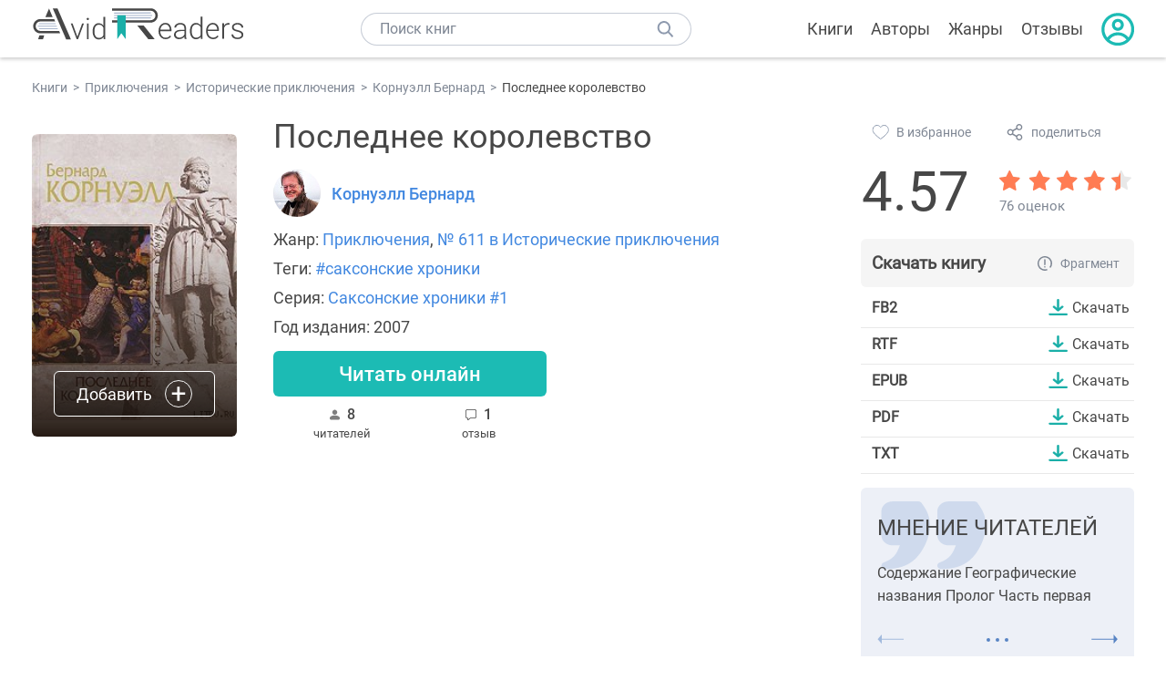

--- FILE ---
content_type: text/html; charset=UTF-8
request_url: https://avidreaders.ru/book/poslednee-korolevstvo.html
body_size: 7561
content:
<!DOCTYPE html><html lang="ru" prefix="og: http://ogp.me/ns# fb: http://ogp.me/ns/fb# books: http://ogp.me/ns/books#"><head><meta http-equiv="Content-Type" content="text/html; charset=UTF-8"><meta name="viewport" content="width=device-width, initial-scale=1"><title>Книга "Последнее королевство" - Корнуэлл Бернард скачать бесплатно, читать онлайн</title><meta name="description" content="Скачать книгу Последнее королевство - Корнуэлл Бернард бесплатно в формате fb2, rtf, epub, pdf, txt, читать отзывы, аннотацию. Читать книгу онлайн. Жанр книги: Приключения, Исторические приключения. Купить книгу. Похожие книги на Последнее королевство."><link rel="shortcut icon" type="image/x-icon" href="https://avidreaders.ru/images/favicon.ico"><link rel="apple-touch-icon" href="https://avidreaders.ru/images/apple-touch-icon.png"><link rel="apple-touch-icon" sizes="76x76" href="https://avidreaders.ru/images/apple-touch-icon-76x76.png"><link rel="apple-touch-icon" sizes="120x120" href="https://avidreaders.ru/images/apple-touch-icon-120x120.png"><link rel="apple-touch-icon" sizes="152x152" href="https://avidreaders.ru/images/apple-touch-icon-152x152.png"><link rel="apple-touch-icon" sizes="180x180" href="https://avidreaders.ru/images/apple-touch-icon-180x180.png"><meta property="og:type" content="books.book"><meta property="og:url" content="https://avidreaders.ru/book/poslednee-korolevstvo.html"><meta property="books:isbn" content="978-5-699-22874-4"><link rel="image_src" href="https://avidreaders.ru/pics/5/6/15956.jpg"><meta property="og:image" content="https://avidreaders.ru/pics/5/6/15956.jpg"><meta property="og:title" content="Последнее королевство"><meta property="og:description" content=" Эта история о тех временах, когда датские викинги доставили под сомнение само существование Британии, когда все английские королевства оказались на волосок от гибели. И только король Альфред, единственный правитель в истории Англии названный Вели..."><meta property="fb:app_id" content="621109648078412"><link rel="amphtml" href="https://avidreaders.ru/amp/book/poslednee-korolevstvo.html"><link href="/v/styles/main.min.css" rel="stylesheet"><link href="/v/styles/book.min.css" rel="stylesheet"><!-- Yandex.RTB --><script>window.yaContextCb = window.yaContextCb || []</script><script src="https://yandex.ru/ads/system/context.js" async></script></head><body><div class="header"><div class="page_container container"><div class="wrap_logo"><a class="logo" href="https://avidreaders.ru/"><img src="https://avidreaders.ru/v/images/logo.svg" alt="Электронная библиотека AvidReaders" title="Электронная библиотека AvidReaders"></a></div><div class="menu_btn"></div><div class="search-button_mobile"></div><div class="wrap_search m_search"><input id="search-txt" class="wrap_search__field" type="text" autocomplete="off" placeholder="Поиск книг"><div class="wrap_search__button"></div><div class="dropdown"></div></div><div class="header_menu"><ul><li class="header_menu__icon-book"><a href="https://avidreaders.ru/books/">Книги</a></li><li class="header_menu__icon-authors"><a href="https://avidreaders.ru/authors/">Авторы</a></li><li class="header_menu__icon-genres"><a href="https://avidreaders.ru/genre/">Жанры</a></li><li class="header_menu__icon-reviews"><a href="https://avidreaders.ru/reviews/">Отзывы</a></li><li class="auth"><div class="person_pic"><span class="auth_form"> Войти | Регистрация</span></div></li></ul></div></div></div><div class="container" itemtype="http://schema.org/Book" itemscope=""><ul class="breadcrumbs" itemscope itemtype="https://schema.org/BreadcrumbList"><li itemprop="itemListElement" itemscope itemtype="https://schema.org/ListItem"><a itemprop="item" href="https://avidreaders.ru/books/"><span itemprop="name">Книги</span></a><meta itemprop="position" content="1"></li><li itemprop="itemListElement" itemscope itemtype="https://schema.org/ListItem"><a itemprop="item" href="https://avidreaders.ru/genre/priklyucheniya/"><span itemprop="name">Приключения</span></a><meta itemprop="position" content="2"></li><li itemprop="itemListElement" itemscope itemtype="https://schema.org/ListItem"><a itemprop="item" href="https://avidreaders.ru/genre/istoricheskie-priklyucheniya/"><span itemprop="name">Исторические приключения</span></a><meta itemprop="position" content="3"></li><li itemprop="itemListElement" itemscope itemtype="https://schema.org/ListItem"><a itemprop="item" href="https://avidreaders.ru/author/kornuell-bernard/"><span itemprop="name">Корнуэлл Бернард</span></a><meta itemprop="position" content="4"></li><li itemprop="itemListElement" itemscope itemtype="https://schema.org/ListItem"><span itemprop="name">Последнее королевство</span><meta itemprop="position" content="5"></li></ul><div class="wrap_cols relative top-info"><div class="left_clmn"><div class="book"><img itemprop="image" src="https://avidreaders.ru/pics/5/6/15956.jpg" class="book__image" alt="Последнее королевство"><div class="book_action action__desktop"><button class="btn"><i class="add_icon"></i><span>Добавить</span></button><ul class="dropdown"><li><span class="user_action " data-bid="15956" data-action="reading"> Читаю </span></li><li><span class="user_action " data-bid="15956" data-action="want2read"> Хочу прочитать </span></li><li><span class="user_action " data-bid="15956" data-action="red"> Прочитал </span></li></ul></div></div><div class="book_info" data-bid="15956"><h1 itemprop="name" class="title_lvl1">Последнее королевство</h1><div class="author_wrapper"><div itemprop="author" class="author_info"><img src="/pics/authors/2/6/6726.jpeg" alt="Корнуэлл Бернард"><a href="https://avidreaders.ru/author/kornuell-bernard/"><span itemprop="name">Корнуэлл Бернард</span></a></div></div><div class="book-rating wrap_rate_block"><div class="book-rating__num ">4.57</div><div itemprop="aggregateRating" itemscope itemtype="http://schema.org/AggregateRating"><meta itemprop="worstRating" content="1"><meta itemprop="bestRating" content="5"><meta itemprop="ratingValue" content="4.57"><meta itemprop="reviewCount" content="76"><div class="wrap_stars b-rating" data-type="books" data-type-id="15956"><div class="fill" style="width: 91.4%"></div><div title="1" data-rating="1" class="one-star star star1"></div><div title="2" data-rating="2" class="one-star star star2"></div><div title="3" data-rating="3" class="one-star star star3"></div><div title="4" data-rating="4" class="one-star star star4"></div><div title="5" data-rating="5" class="one-star star star5"></div></div><span class="book-rating__reviews-count vote_count"> 76 оценок</span></div></div><div class="book_category"><p class="wrap_genre" itemprop="genre">Жанр: <a href="https://avidreaders.ru/genre/priklyucheniya/">Приключения</a>, <a href="https://avidreaders.ru/genre/istoricheskie-priklyucheniya/">№ 611 в Исторические приключения</a></p><p class="wrap_genre">Теги: <a href="https://avidreaders.ru/tag/saksonskie-hroniki/">#саксонские хроники</a></p><div class="info">Серия: <a href='https://avidreaders.ru/serie/saksonskie-hroniki/'>Саксонские хроники #1</a></div><div class="info">Год издания: 2007 </div></div><div id="read_online" data-p="" class="btn simple_btn read_online_btn after_read"> Читать онлайн </div><div class="users_count"><span class="num_is-reading"><span class="num">8 <span class="is-reading__info"><span>2 читают</span><span>0 прочитали</span><span>6 планируют</span></span></span> читателей </span><span class="num_plans reviews_cnt"><span class="num">1 </span>отзыв </span></div></div></div><div class="right_clmn"><div class="social-actions"><span class="social-actions__favorite user_action" data-bid="15956" data-action="favorite">В избранное</span><span class="social-actions__share">поделиться</span></div><div class="social-share"><!-- set class is_show--><span class="social-share__close"></span><div class="social-share__title title_lvl2">Поделиться</div><div class="goodshare sh-big" style="margin: 20px 0;"><div class="share-visible"><ins data-social="vkontakte"></ins><ins data-social="odnoklassniki"></ins><ins data-social="telegram"></ins><ins data-social="viber"></ins><ins data-social="whatsapp"></ins><ins data-social="sms"></ins><ins data-social="pinterest"></ins><input type="checkbox" id="social_share_more" hidden=""><label for="social_share_more"></label><div class="share-hidden"><div><ins data-social="facebook"></ins><ins data-social="liveinternet"></ins><ins data-social="livejournal"></ins><ins data-social="twitter"></ins><ins data-social="tumblr"></ins><ins data-social="buffer"></ins><ins data-social="reddit"></ins><ins data-social="surfingbird"></ins><ins data-social="pocket"></ins><ins data-social="xing"></ins><ins data-social="evernote"></ins><ins data-social="delicious"></ins><ins data-social="blogger"></ins><ins data-social="digg"></ins><ins data-social="instapaper"></ins><ins data-social="baidu"></ins><ins data-social="renren"></ins><ins data-social="weibo"></ins><ins data-social="mix"></ins><ins data-social="skype"></ins><ins data-social="linkedin"></ins><ins data-social="wechat"></ins><ins data-social="line"></ins></div></div></div></div><div class="social-share__form"><span class="social-share__field"></span><span data-u="https://avidreaders.ru/book/poslednee-korolevstvo.html" style="color: #4288e0; cursor: pointer;" class="social-share_copy_link">Скопировать ссылку</span></div></div><div class="download_block"><div class="download_block__title"><h2>Скачать книгу</h2><span class="download_block__info">Фрагмент</span></div><div><div class="format_download"><strong>fb2</strong><a class="btn" href="https://avidreaders.ru/download/poslednee-korolevstvo.html?f=fb2" title="скачать книгу в формате fb2" data-id="15956" data-format="fb2" rel="nofollow" > Скачать </a></div><div class="format_download"><strong>rtf</strong><a class="btn" href="https://avidreaders.ru/download/poslednee-korolevstvo.html?f=rtf" title="скачать книгу в формате rtf" data-id="15956" data-format="rtf" rel="nofollow" > Скачать </a></div><div class="format_download"><strong>epub</strong><a class="btn" href="https://avidreaders.ru/download/poslednee-korolevstvo.html?f=epub" title="скачать книгу в формате epub" data-id="15956" data-format="epub" rel="nofollow" > Скачать </a></div><div class="format_download"><strong>pdf</strong><a class="btn" href="https://avidreaders.ru/download/poslednee-korolevstvo.html?f=pdf" title="скачать книгу в формате pdf" data-id="15956" data-format="pdf" rel="nofollow" > Скачать </a></div><div class="format_download"><strong>txt</strong><a class="btn" href="https://avidreaders.ru/download/poslednee-korolevstvo.html?f=txt" title="скачать книгу в формате txt" data-id="15956" data-format="txt" rel="nofollow" > Скачать </a></div></div></div></div></div><div class="wrap_cols"><div class="left_clmn flex-column"><div class="top_ab" style="width: 100%;height: auto;margin: 10px 0;text-align: center;"><!-- Yandex.RTB R-A-435267-28 --><div id="yandex_rtb_R-A-435267-28" style="min-height: 300px;"></div><script>window.yaContextCb.push(() => { Ya.Context.AdvManager.render({ "blockId": "R-A-435267-28", "renderTo": "yandex_rtb_R-A-435267-28" }) }) </script></div><div class="wrap_description description" itemprop="description"><h2 class="title_lvl2">О книге "Последнее королевство"</h2><p> Эта история о тех временах, когда датские викинги доставили под сомнение само существование Британии, когда все английские королевства оказались на волосок от гибели. И только король Альфред, единственный правитель в истории Англии названный Великим, был намерен отстоять независимость острова.Герой романа Утред, в младенчестве похищенный датчанами и воспитанный ими как викинг, почитающий северных богов, повзрослев, вынужден решить, на чьей стороне он будет сражаться. Защищать ли свою истинную родину или встать на сторону завоевателей. Он должен сделать этот выбор сам, не надеясь, что судьба правит всем. </p><p>На нашем сайте вы можете скачать книгу "Последнее королевство" Корнуэлл Бернард в формате fb2, rtf, epub, pdf, txt, читать книгу онлайн или купить книгу в интернет-магазине.</p></div><div class="seriess"><div class="with_btn"><h2 class="title_lvl2">Книга входит в серию <b>Саксонские хроники #1</b></h2><a href="https://avidreaders.ru/serie/saksonskie-hroniki/" class="see_more btn">Все</a></div><div class="wrap_books_list slider" style="max-width: 840px"><div class="prev prev-6"></div><div class="next next-6"></div><div class="wrapper_slider swiper-container" id="wrap-6"><div class="slider swiper-wrapper wrapper-seriess"><div class=" swiper-slide slider_item active item"><a href="https://avidreaders.ru/book/poslednee-korolevstvo.html" class="seriess-block"><span class="seriess-num">1</span><img src="https://avidreaders.ru/pics/5/6/15956.jpg" alt="Последнее королевство"><p>Последнее королевство</p></a></div><div class=" swiper-slide slider_item active item"><a href="https://avidreaders.ru/book/blednyy-vsadnik.html" class="seriess-block"><span class="seriess-num">2</span><img src="https://avidreaders.ru/pics/1/2/25712.jpg" alt="Бледный всадник"><p>Бледный всадник</p></a></div><div class=" swiper-slide slider_item active item"><a href="https://avidreaders.ru/book/vlastelin-severa.html" class="seriess-block"><span class="seriess-num">3</span><img src="https://avidreaders.ru/pics/1/6/25716.jpg" alt="Властелин Севера"><p>Властелин Севера</p></a></div><div class=" swiper-slide slider_item active item"><a href="https://avidreaders.ru/book/pesn-nebesnogo-mecha.html" class="seriess-block"><span class="seriess-num">4</span><img src="https://avidreaders.ru/pics/0/5/109705.jpg" alt="Песнь небесного меча"><p>Песнь небесного меча</p></a></div><div class=" swiper-slide slider_item active item"><a href="https://avidreaders.ru/book/goryaschaya-zemlya.html" class="seriess-block"><span class="seriess-num">5</span><img src="https://avidreaders.ru/pics/1/4/25714.jpg" alt="Горящая земля"><p>Горящая земля</p></a></div><div class=" swiper-slide slider_item active item"><a href="https://avidreaders.ru/book/smert-koroley-lp.html" class="seriess-block"><span class="seriess-num">6</span><img src="https://avidreaders.ru/pics/9/1/17091.jpg" alt="Смерть Королей "><p>Смерть Королей </p></a></div><div class=" swiper-slide slider_item active item"><a href="https://avidreaders.ru/book/yazycheskiy-lord-lp.html" class="seriess-block"><span class="seriess-num">7</span><img src="https://avidreaders.ru/pics/8/3/373083.jpg" alt="Языческий лорд "><p>Языческий лорд </p></a></div><div class=" swiper-slide slider_item active item"><a href="https://avidreaders.ru/book/pustoi-tron.html" class="seriess-block"><span class="seriess-num">8</span><img src="https://avidreaders.ru/pics/8/1/886481.jpeg" alt="Пустой Трон"><p>Пустой Трон</p></a></div><div class=" swiper-slide slider_item active item"><a href="https://avidreaders.ru/book/pustoy-tron-lp.html" class="seriess-block"><span class="seriess-num">8</span><img src="https://avidreaders.ru/pics/1/2/377812.jpg" alt="Пустой Трон "><p>Пустой Трон </p></a></div><div class=" swiper-slide slider_item active item"><a href="https://avidreaders.ru/book/voiny-buri-lp.html" class="seriess-block"><span class="seriess-num">9</span><img src="https://avidreaders.ru/pics/2/0/536420.jpeg" alt="Воины бури "><p>Воины бури </p></a></div></div></div></div></div><div class="reviews_container book-reviews"><div class="wrap-votes-cnt"><h2 class="title_lvl2">Отзывы читателей</h2><span>1</span></div><ul class="comments"><li id="cmt-438910" class="cmt" data-cmt-id="438910"><div class="cmt__top"><div class="user_pic without_pic">Е</div><div class="overflow"><div class="cmt__top-info"><div class="user_name">Елена</div><div class="review_date">05 ноя 2020</div></div><div class="user_rating"><div class="wrap_stars"><div class="fill" style="width: 100%;"></div></div></div></div></div><div class="review_text"><p>Отличная книга и фильм снятый по ней не далёк от книги.</p></div><div class="cmt__actions"><div class="like"><div class="user_action like__icon" data-cid="438910" data-action="comment_like"></div><div>0</div></div><div class="reply_link">Ответить</div></div></li></ul><div id="comment-form" ><div class="comment-form review_form" data-type="books" data-type-id="15956" data-parent-id="0"><div class="wrap_stars" data-type="books" data-type-id="15956"><div class="fill usr-rating" style="width: 0"></div><div title="1" data-rating="1" class="one-star star star1"></div><div title="2" data-rating="2" class="one-star star star2"></div><div title="3" data-rating="3" class="one-star star star3"></div><div title="4" data-rating="4" class="one-star star star4"></div><div title="5" data-rating="5" class="one-star star star5"></div></div><div class="comment_hint"></div><input id="uname" placeholder="Введите ваше имя" class="form-control" type="text"><div class="fg-line fg-toggled"><textarea class="form-control auto-size comment_div" placeholder="Оставьте свой отзыв"></textarea></div><div class="error_msg"></div><button class="btn leave_comment">Добавить отзыв</button></div></div></div></div><div class="right_clmn"><div class="wrap_opinions slider_block"><h2 class="title_lvl2">Мнение читателей</h2><div class="opinions_container"><div class="slider_container swiper-container" id="wrap-1"><div class="sliders swiper-wrapper"><div class="swiper-slide slider_item active opinion_block rate_four two"><p>Содержание Географические названия Пролог Часть первая</p></div><div class="swiper-slide slider_item active opinion_block rate_four two"><p>Спасибо за книги из этой серри, давно хотела их прочитать</p></div></div></div><div class="opinions__navigation"><span class="nav-prev prev-1"></span><span class="opinions_dots"><span class="dot"></span><span class="dot"></span><span class="dot"></span></span><span class="nav-next next-1"></span></div></div></div><div class="monthly-book"><img itemprop="image" data-src="https://avidreaders.ru/pics/9/5/1102195.jpeg" class="lazy-img" src="https://avidreaders.ru/images/b-default.jpg" alt="Оторва"><div class="book_genre blue">Рекомендуем</div><div class="monthly-book__info"><a href="https://avidreaders.ru/book/otorva-5.html" class="monthly-book__link">Оторва</a><div class="monthly-book__author">Ольга Пожарова</div></div></div><div style="margin: 10px 0 20px;"><!-- Yandex.RTB R-A-435267-25 --><div id="yandex_rtb_R-A-435267-25"></div><script>window.yaContextCb.push(() => { Ya.Context.AdvManager.render({ "blockId": "R-A-435267-25", "renderTo": "yandex_rtb_R-A-435267-25" }) }) </script></div></div></div><div class="wrap_sets"><div class="with_btn"><h2 class="title_lvl2">Подборки книг</h2><a href="https://avidreaders.ru/bookshelfs/" class="see_more btn">Все</a></div><div class="sets_container"><div class="item"><img height="230" width="300" class="lazy-img bookshelf" src="https://avidreaders.ru/images/bc-default.jpg" data-src="https://avidreaders.ru/sets/552.jpg" alt="Открой в себе творца: 10 книг об искусстве и творчестве"><a href="/bookshelf/otkroy-v-sebe-tvorca-10-knig.html"><div class="set_name"><p> Открой в себе творца: 10 книг об искусстве и творчестве </p></div></a></div><div class="item"><img height="230" width="300" class="lazy-img bookshelf" src="https://avidreaders.ru/images/bc-default.jpg" data-src="https://avidreaders.ru/sets/551.jpg" alt="Книги для создания новогоднего настроения"><a href="/bookshelf/knigi-dlya-sozdaniya-novogodnego-nastroeniya.html"><div class="set_name"><p> Книги для создания новогоднего настроения </p></div></a></div><div class="item"><img height="230" width="300" class="lazy-img bookshelf" src="https://avidreaders.ru/images/bc-default.jpg" data-src="https://avidreaders.ru/sets/550.jpg" alt="Чтение для зимних вечеров: под любое ваше настроение"><a href="/bookshelf/chtenie-dlya-zimnih-vecherov-pod-lyuboe.html"><div class="set_name"><p> Чтение для зимних вечеров: под любое ваше настроение </p></div></a></div><div class="item"><img height="230" width="300" class="lazy-img bookshelf" src="https://avidreaders.ru/images/bc-default.jpg" data-src="https://avidreaders.ru/sets/549.jpg" alt="Книги о психологии человека"><a href="/bookshelf/knigi-o-psihologii-cheloveka.html"><div class="set_name"><p> Книги о психологии человека </p></div></a></div><div class="item"><img height="230" width="300" class="lazy-img bookshelf" src="https://avidreaders.ru/images/bc-default.jpg" data-src="https://avidreaders.ru/sets/548.jpg" alt="Что почитать на Хэллоуин"><a href="/bookshelf/chto-pochitat-na-hellouin.html"><div class="set_name"><p> Что почитать на Хэллоуин </p></div></a></div></div></div><div class="wrap_books_list"><h2 class="title_lvl2">Похожие книги</h2><div class="books_list"><div class="item"><div class="item__book"><img class="lazy-img" src="https://avidreaders.ru/images/b-default.jpg" data-src="https://avidreaders.ru/pics/7/7/83477.jpg" alt="Последний из могикан" title="Последний из могикан"><div class="hover_info"><a class="hover_info__button" href="https://avidreaders.ru/book/posledniy-iz-mogikan.html">Скачать</a></div><!-- <div class="tap_ifo"></div>--></div><div class="bottom_info"><a href="https://avidreaders.ru/book/posledniy-iz-mogikan.html" class="link_info"><span>Последний из могикан</span><p>Джеймс Фенимор Купер</p></a><div class="book_rating"><div class="rating_stars"><div class="fill" style="width:81px;"></div></div><div class="rating_count"><b>4.22</b> (1810)</div></div></div></div><div class="item"><div class="item__book"><img class="lazy-img" src="https://avidreaders.ru/images/b-default.jpg" data-src="https://avidreaders.ru/pics/6/2/896362.jpeg" alt="Королевства" title="Королевства"><div class="hover_info"><a class="hover_info__button" href="https://avidreaders.ru/book/korolevstva.html">Скачать</a></div><!-- <div class="tap_ifo"></div>--></div><div class="bottom_info"><a href="https://avidreaders.ru/book/korolevstva.html" class="link_info"><span>Королевства</span><p>Усов Серг</p></a><div class="book_rating"><div class="rating_stars"><div class="fill" style="width:86px;"></div></div><div class="rating_count"><b>4.45</b> (75)</div></div></div></div><div class="item"><div class="item__book"><img class="lazy-img" src="https://avidreaders.ru/images/b-default.jpg" data-src="https://avidreaders.ru/pics/7/9/1056479.jpeg" alt="Последнее лето ярла Ульфа" title="Последнее лето ярла Ульфа"><div class="hover_info"><a class="hover_info__button" href="https://avidreaders.ru/book/poslednee-leto-yarla-ulfa.html">Скачать</a></div><!-- <div class="tap_ifo"></div>--></div><div class="bottom_info"><a href="https://avidreaders.ru/book/poslednee-leto-yarla-ulfa.html" class="link_info"><span>Последнее лето ярла Ульфа</span><p>Мазин Александр Владимирович</p></a><div class="book_rating"><div class="rating_stars"><div class="fill" style="width:83px;"></div></div><div class="rating_count"><b>4.32</b> (25)</div></div></div></div><div class="item"><div class="item__book"><img class="lazy-img" src="https://avidreaders.ru/images/b-default.jpg" data-src="https://avidreaders.ru/pics/8/2/750482.jpeg" alt="Невеста последнего стража " title="Невеста последнего стража "><div class="hover_info"><a class="hover_info__button" href="https://avidreaders.ru/book/nevesta-poslednego-strazha-si.html">Скачать</a></div><!-- <div class="tap_ifo"></div>--></div><div class="bottom_info"><a href="https://avidreaders.ru/book/nevesta-poslednego-strazha-si.html" class="link_info"><span>Невеста последнего стража</span><p>Шёпот Светлана</p></a><div class="book_rating"><div class="rating_stars"><div class="fill" style="width:84px;"></div></div><div class="rating_count"><b>4.38</b> (40)</div></div></div></div><div class="item"><div class="item__book"><img class="lazy-img" src="https://avidreaders.ru/images/b-default.jpg" data-src="https://avidreaders.ru/pics/1/9/1057819.jpeg" alt="Последний натиск на восток ч. 1" title="Последний натиск на восток ч. 1"><div class="hover_info"><a class="hover_info__button" href="https://avidreaders.ru/book/posledniy-natisk-na-vostok-ch-1.html">Скачать</a></div><!-- <div class="tap_ifo"></div>--></div><div class="bottom_info"><a href="https://avidreaders.ru/book/posledniy-natisk-na-vostok-ch-1.html" class="link_info"><span>Последний натиск на восток ч. 1</span><p>Дмитрий Чайка</p></a><div class="book_rating"><div class="rating_stars"><div class="fill" style="width:79px;"></div></div><div class="rating_count"><b>4.12</b> (17)</div></div></div></div></div></div><div class="wrap_books_list"><h2 class="title_lvl2">Другие книги автора</h2><div class="books_list"><div class="item"><div class="item__book"><img class="lazy-img" src="https://avidreaders.ru/images/b-default.jpg" data-src="https://avidreaders.ru/pics/9/1/17091.jpg" alt="Смерть Королей " title="Смерть Королей "><div class="hover_info"><a class="hover_info__button" href="https://avidreaders.ru/book/smert-koroley-lp.html">Скачать</a></div><!-- <div class="tap_ifo"></div>--></div><div class="bottom_info"><a href="https://avidreaders.ru/book/smert-koroley-lp.html" class="link_info"><span>Смерть Королей</span><p>Корнуэлл Бернард</p></a><div class="book_rating"><div class="rating_stars"><div class="fill" style="width:88px;"></div></div><div class="rating_count"><b>4.58</b> (26)</div></div></div></div><div class="item"><div class="item__book"><img class="lazy-img" src="https://avidreaders.ru/images/b-default.jpg" data-src="https://avidreaders.ru/pics/1/4/25714.jpg" alt="Горящая земля" title="Горящая земля"><div class="hover_info"><a class="hover_info__button" href="https://avidreaders.ru/book/goryaschaya-zemlya.html">Скачать</a></div><!-- <div class="tap_ifo"></div>--></div><div class="bottom_info"><a href="https://avidreaders.ru/book/goryaschaya-zemlya.html" class="link_info"><span>Горящая земля</span><p>Корнуэлл Бернард</p></a><div class="book_rating"><div class="rating_stars"><div class="fill" style="width:86px;"></div></div><div class="rating_count"><b>4.45</b> (28)</div></div></div></div><div class="item"><div class="item__book"><img class="lazy-img" src="https://avidreaders.ru/images/b-default.jpg" data-src="https://avidreaders.ru/pics/1/5/75215.jpg" alt="Король Зимы" title="Король Зимы"><div class="hover_info"><a class="hover_info__button" href="https://avidreaders.ru/book/korol-zimy.html">Скачать</a></div><!-- <div class="tap_ifo"></div>--></div><div class="bottom_info"><a href="https://avidreaders.ru/book/korol-zimy.html" class="link_info"><span>Король Зимы</span><p>Корнуэлл Бернард</p></a><div class="book_rating"><div class="rating_stars"><div class="fill" style="width:83px;"></div></div><div class="rating_count"><b>4.3</b> (72)</div></div></div></div><div class="item"><div class="item__book"><img class="lazy-img" src="https://avidreaders.ru/images/b-default.jpg" data-src="https://avidreaders.ru/pics/1/2/25712.jpg" alt="Бледный всадник" title="Бледный всадник"><div class="hover_info"><a class="hover_info__button" href="https://avidreaders.ru/book/blednyy-vsadnik.html">Скачать</a></div><!-- <div class="tap_ifo"></div>--></div><div class="bottom_info"><a href="https://avidreaders.ru/book/blednyy-vsadnik.html" class="link_info"><span>Бледный всадник</span><p>Корнуэлл Бернард</p></a><div class="book_rating"><div class="rating_stars"><div class="fill" style="width:89px;"></div></div><div class="rating_count"><b>4.6</b> (42)</div></div></div></div><div class="item"><div class="item__book"><img class="lazy-img" src="https://avidreaders.ru/images/b-default.jpg" data-src="https://avidreaders.ru/pics/6/5/67465.jpg" alt="Тигр стрелка Шарпа" title="Тигр стрелка Шарпа"><div class="hover_info"><a class="hover_info__button" href="https://avidreaders.ru/book/tigr-strelka-sharpa.html">Скачать</a></div><!-- <div class="tap_ifo"></div>--></div><div class="bottom_info"><a href="https://avidreaders.ru/book/tigr-strelka-sharpa.html" class="link_info"><span>Тигр стрелка Шарпа</span><p>Корнуэлл Бернард</p></a><div class="book_rating"><div class="rating_stars"><div class="fill" style="width:85px;"></div></div><div class="rating_count"><b>4.39</b> (96)</div></div></div></div></div></div><div class="update_info">Информация обновлена: <span><time class="updated" datetime="2025-10-20T20:45:55+03:00" content="2025-10-20T20:45:55+03:00" itemprop="dateModified">20.10.2025</time></span></div><div class="go_top_button"></div></div><div class="footer"><div class="container"> Подписывайтесь на нас: <div class="social_block social-likes_visible follow_block"><a href="https://vk.com/avidreadersru" target="_blank" rel="nofollow"><div class="social-likes__widget social-likes__widget_vkontakte" title="VKontakte"></div></a><a href="https://t.me/avidreadersru" target="_blank" rel="nofollow"><div class="social-likes__widget social-likes__widget_twitter" title="Telegram"></div></a></div><div class="copyright"><span> Copyright © 2026, AvidReaders.ru</span><span><a class="general_rules" href="https://avidreaders.ru/general_rules.html">Правила пользования </a></span><a href="https://avidreaders.ru/privacy.html">Правообладателям </a></div><div class="slogan">Читай только лучшее!</div></div></div><script> function onLoadS() { var script = document.createElement('script'); script.src = "https://avidreaders.ru/v/js/handlers.min.js"; document.body.appendChild(script); var style = document.createElement('link'); style.id = "goodshare_styles"; style.rel = 'stylesheet'; style.type = 'text/css'; style.media = 'all'; style.href = "/css/new/swiper.min.css"; style.onload = function () { var script = document.createElement('script'); script.src = "https://avidreaders.ru/js/swiper.min.js"; script.onload = function () { new Swiper("#wrap-1", { slidesPerView: "auto", nextButton: ".next-1", prevButton: ".prev-1", spaceBetween: 0, freeMode: !0, loop: !1, lazyLoading: !0, preloadImages: !1, lazyLoadingInPrevNext: !0, lazyLoadingInPrevNextAmount: 6 }); new Swiper("#wrap-2", { slidesPerView: "auto", nextButton: ".next-2", prevButton: ".prev-2", spaceBetween: 0, freeMode: !0, loop: !1, lazyLoading: !0, preloadImages: !1, lazyLoadingInPrevNext: !0, lazyLoadingInPrevNextAmount: 6 }); new Swiper("#wrap-3", { slidesPerView: "auto", nextButton: ".next-3", prevButton: ".prev-3", spaceBetween: 0, freeMode: !0, loop: !1, lazyLoading: !0, preloadImages: !1, lazyLoadingInPrevNext: !0, lazyLoadingInPrevNextAmount: 6 }); new Swiper("#wrap-4", { slidesPerView: "auto", nextButton: ".next-4", prevButton: ".prev-4", spaceBetween: 0, freeMode: !0, loop: !1, lazyLoading: !0, preloadImages: !1, lazyLoadingInPrevNext: !0, lazyLoadingInPrevNextAmount: 6 }); new Swiper("#wrap-5", { slidesPerView: "auto", nextButton: ".next-5", prevButton: ".prev-5", spaceBetween: 0, freeMode: !0, loop: !1, lazyLoading: !0, preloadImages: !1, lazyLoadingInPrevNext: !0, lazyLoadingInPrevNextAmount: 6 }); new Swiper("#wrap-6", { slidesPerView: "auto", nextButton: ".next-6", prevButton: ".prev-6", spaceBetween: 0, freeMode: !0, loop: !1, lazyLoading: !0, preloadImages: !1, lazyLoadingInPrevNext: !0, lazyLoadingInPrevNextAmount: 6 }); }; document.body.appendChild(script); }; document.body.appendChild(style); } </script><script src="https://avidreaders.ru/js/jquery.min.js" onload="onLoadS();" async></script><!-- Yandex.Metrika counter --><script> (function (m, e, t, r, i, k, a) { m[i] = m[i] || function () { (m[i].a = m[i].a || []).push(arguments) }; m[i].l = 1 * new Date(); k = e.createElement(t), a = e.getElementsByTagName(t)[0], k.async = 1, k.src = r, a.parentNode.insertBefore(k, a) })(window, document, "script", "https://mc.yandex.ru/metrika/tag.js", "ym"); ym(37683260, "init", {trackLinks: true, accurateTrackBounce: true});</script><noscript><div><img src="https://mc.yandex.ru/watch/37683260" style="position:absolute; left:-9999px;" alt=""></div></noscript><!-- /Yandex.Metrika counter --></body></html>

--- FILE ---
content_type: text/css; charset=utf-8
request_url: https://avidreaders.ru/v/styles/book.min.css
body_size: 17218
content:
.social-actions{display:flex;align-items:center;width:100%;color:#7f8794;font-size:14px}.social-actions__favorite,.social-actions__share,.social-actions__notification{display:flex;align-items:center;margin-right:14px;cursor:pointer}.social-actions__favorite{padding:0 25px 0 12px;height:32px;border-radius:16px}.social-actions__favorite:before,.social-actions__share:before{content:'';display:block;width:20px;height:18px;margin-right:7px}.social-actions__favorite:before{background:url("data:image/svg+xml;charset=utf-8,%3Csvg%20width%3D%2219%22%20height%3D%2217%22%20viewBox%3D%220%200%2019%2017%22%20fill%3D%22none%22%20xmlns%3D%22http%3A%2F%2Fwww.w3.org%2F2000%2Fsvg%22%3E%0A%3Cg%20clip-path%3D%22url(%23clip0_186_3750)%22%3E%0A%3Cpath%20d%3D%22M16.3459%202.41183L16.3462%202.41208C17.6623%203.49923%2018.3462%204.91641%2018.3879%206.65874C18.4051%207.40042%2018.112%208.07163%2017.8182%208.62383L17.8179%208.62439C17.1455%209.89183%2016.2199%2010.9176%2015.3761%2011.7775L15.376%2011.7775C13.8745%2013.3082%2012.1524%2014.7523%209.94799%2016.3263L9.94794%2016.3262L9.94101%2016.3314C9.85677%2016.3937%209.78933%2016.4372%209.69442%2016.4372C9.63372%2016.4372%209.56565%2016.4194%209.48438%2016.361L9.4835%2016.3604C7.03971%2014.6133%205.17508%2013.0224%203.60515%2011.3536L3.60512%2011.3535C2.755%2010.45%202.10269%209.58256%201.60333%208.70066L1.60323%208.7005C0.728343%207.15676%200.792497%205.50801%201.87669%203.72713C2.63091%202.48971%203.69162%201.75272%205.0478%201.50668L5.04844%201.50656C6.66711%201.21075%208.31024%201.87916%209.29546%203.19036L9.69665%203.72429L10.096%203.18896C10.2235%203.018%2010.3591%202.86088%2010.5038%202.71446C11.3019%201.90816%2012.4326%201.44144%2013.6043%201.44144C14.6183%201.44144%2015.5918%201.78794%2016.3459%202.41183Z%22%20stroke%3D%22%238E9AAE%22%2F%3E%0A%3C%2Fg%3E%0A%3Cdefs%3E%0A%3CclipPath%20id%3D%22clip0_186_3750%22%3E%0A%3Crect%20width%3D%2218.389%22%20height%3D%2216%22%20fill%3D%22white%22%20transform%3D%22translate(0.5%200.937195)%22%2F%3E%0A%3C%2FclipPath%3E%0A%3C%2Fdefs%3E%0A%3C%2Fsvg%3E%0A") no-repeat}.social-actions__favorite.active:before{background:url("data:image/svg+xml;charset=utf-8,%3Csvg%20xmlns%3D%22http%3A%2F%2Fwww.w3.org%2F2000%2Fsvg%22%20viewBox%3D%220%200%2019.8%2018%22%3E%3Ctitle%3EVector%3C%2Ftitle%3E%3Cpath%20d%3D%22M17.41%2C1.23A5.07%2C5.07%2C0%2C0%2C0%2C14.11%2C0a5.17%2C5.17%2C0%2C0%2C0-3.72%2C1.6%2C5.81%2C5.81%2C0%2C0%2C0-.49.6A5.1%2C5.1%2C0%2C0%2C0%2C4.8.09%2C5.39%2C5.39%2C0%2C0%2C0%2C1%2C2.85%2C6%2C6%2C0%2C0%2C0%2C.72%2C9%2C15.74%2C15.74%2C0%2C0%2C0%2C3%2C12.1a43.3%2C43.3%2C0%2C0%2C0%2C6.41%2C5.71A.87.87%2C0%2C0%2C0%2C9.9%2C18a.93.93%2C0%2C0%2C0%2C.59-.23%2C43.59%2C43.59%2C0%2C0%2C0%2C5.91-5.18%2C16%2C16%2C0%2C0%2C0%2C2.72-3.68%2C5.22%2C5.22%2C0%2C0%2C0%2C.68-2.49A6.8%2C6.8%2C0%2C0%2C0%2C17.41%2C1.23Z%22%20transform%3D%22translate(0%200)%22%20style%3D%22fill%3A%23ff7c53%22%2F%3E%3C%2Fsvg%3E") no-repeat}.social-actions__share:before{background:url("data:image/svg+xml;charset=utf-8,%3Csvg%20width%3D%2218%22%20height%3D%2218%22%20viewBox%3D%220%200%2018%2018%22%20fill%3D%22none%22%20xmlns%3D%22http%3A%2F%2Fwww.w3.org%2F2000%2Fsvg%22%3E%0A%3Cg%20clip-path%3D%22url(%23clip0_29_2530)%22%3E%0A%3Cpath%20d%3D%22M13.8453%2011.0769C12.6199%2011.0769%2011.5496%2011.7173%2010.9348%2012.6775L7.22818%2010.5591C7.46701%2010.0883%207.61448%209.56422%207.61448%209C7.61448%208.65176%207.54732%208.32224%207.45178%208.00514L11.3086%205.80151C11.9407%206.48692%2012.8393%206.92308%2013.8453%206.92308C15.7567%206.92308%2017.3068%205.37299%2017.3068%203.46154C17.3068%201.55009%2015.7567%200%2013.8453%200C11.9338%200%2010.3837%201.55009%2010.3837%203.46154C10.3837%203.80978%2010.4509%204.13929%2010.5464%204.4564L6.68956%206.66071C6.05747%205.97462%205.15885%205.53846%204.15294%205.53846C2.2415%205.53846%200.691406%207.08785%200.691406%209C0.691406%2010.9114%202.2415%2012.4615%204.15294%2012.4615C4.94218%2012.4615%205.66079%2012.1874%206.24301%2011.7422L6.22987%2011.7692L10.4211%2014.1646C10.408%2014.2892%2010.3837%2014.4104%2010.3837%2014.5385C10.3837%2016.4499%2011.9338%2018%2013.8453%2018C15.7567%2018%2017.3068%2016.4499%2017.3068%2014.5385C17.3068%2012.627%2015.7567%2011.0769%2013.8453%2011.0769ZM13.8453%201.38462C14.9924%201.38462%2015.9222%202.3144%2015.9222%203.46154C15.9222%204.60868%2014.9924%205.53846%2013.8453%205.53846C12.6981%205.53846%2011.7683%204.60868%2011.7683%203.46154C11.7683%202.3144%2012.6981%201.38462%2013.8453%201.38462ZM4.15294%2011.0769C3.0058%2011.0769%202.07602%2010.1472%202.07602%209C2.07602%207.85286%203.0058%206.92308%204.15294%206.92308C5.30008%206.92308%206.22987%207.85286%206.22987%209C6.22987%2010.1472%205.30008%2011.0769%204.15294%2011.0769ZM13.8453%2016.6154C12.6981%2016.6154%2011.7683%2015.6856%2011.7683%2014.5385C11.7683%2013.3913%2012.6981%2012.4615%2013.8453%2012.4615C14.9924%2012.4615%2015.9222%2013.3913%2015.9222%2014.5385C15.9222%2015.6856%2014.9924%2016.6154%2013.8453%2016.6154Z%22%20fill%3D%22%237F8794%22%2F%3E%0A%3C%2Fg%3E%0A%3Cdefs%3E%0A%3CclipPath%20id%3D%22clip0_29_2530%22%3E%0A%3Crect%20width%3D%2218%22%20height%3D%2218%22%20fill%3D%22white%22%2F%3E%0A%3C%2FclipPath%3E%0A%3C%2Fdefs%3E%0A%3C%2Fsvg%3E%0A") no-repeat}.social-actions__notification{width:18px;height:18px;margin-right:0;background:url("data:image/svg+xml;charset=utf-8,%3Csvg%20width%3D%2218%22%20height%3D%2219%22%20viewBox%3D%220%200%2018%2019%22%20fill%3D%22none%22%20xmlns%3D%22http%3A%2F%2Fwww.w3.org%2F2000%2Fsvg%22%3E%0A%3Cpath%20d%3D%22M17.0464%2016.1872C16.5257%2015.6861%2016.0699%2015.1117%2015.6911%2014.4793C15.2776%2013.6065%2015.0297%2012.6533%2014.9621%2011.6756V8.79616C14.9599%208.4464%2014.931%208.09742%2014.8757%207.75279C14.4507%207.66108%2014.0422%207.49573%2013.6662%207.26316C13.8095%207.76144%2013.8823%208.28023%2013.8822%208.80199V11.6815C13.9483%2012.8741%2014.2523%2014.0372%2014.7731%2015.0914C15.1459%2015.7291%2015.5883%2016.3161%2016.0907%2016.84H2.26183C2.76423%2016.3161%203.20657%2015.7291%203.57937%2015.0914C4.10024%2014.0372%204.40415%2012.8741%204.47034%2011.6815V8.79616C4.4675%208.12157%204.58795%207.45301%204.8248%206.82874C5.06165%206.20448%205.41025%205.63678%205.85064%205.15814C6.29102%204.67951%206.81455%204.29935%207.39123%204.03943C7.96791%203.77951%208.58642%203.64493%209.21135%203.64341C10.1259%203.6442%2011.02%203.93617%2011.7816%204.48277C11.6977%204.14993%2011.6506%203.80752%2011.6412%203.46271V3.09549C11.0774%202.79609%2010.4717%202.59915%209.84852%202.5126V1.77816C9.84852%201.57178%209.77257%201.37385%209.63738%201.22792C9.50219%201.08198%209.31884%201%209.12765%201C8.93646%201%208.75311%201.08198%208.61792%201.22792C8.48273%201.37385%208.40678%201.57178%208.40678%201.77816V2.54175C7.01132%202.75424%205.7342%203.50453%204.81118%204.6541C3.88817%205.80367%203.38159%207.2749%203.38498%208.79616V11.6756C3.31735%2012.6533%203.06951%2013.6065%202.65601%2014.4793C2.2839%2015.1102%201.83535%2015.6846%201.32226%2016.1872C1.26467%2016.2418%201.2185%2016.3091%201.18685%2016.3844C1.15519%2016.4598%201.13877%2016.5416%201.13867%2016.6244V17.4171C1.13867%2017.5717%201.19556%2017.72%201.29683%2017.8293C1.39809%2017.9386%201.53544%2018%201.67865%2018H16.69C16.8333%2018%2016.9706%2017.9386%2017.0719%2017.8293C17.1731%2017.72%2017.23%2017.5717%2017.23%2017.4171V16.6244C17.2299%2016.5416%2017.2135%2016.4598%2017.1818%2016.3844C17.1502%2016.3091%2017.104%2016.2418%2017.0464%2016.1872V16.1872Z%22%20fill%3D%22%237F8794%22%20stroke%3D%22%237F8794%22%20stroke-width%3D%220.5%22%2F%3E%0A%3Cpath%20d%3D%22M15.7939%204.902C15.7939%206.27216%2014.7737%207.31645%2013.5941%207.31645C12.4144%207.31645%2011.3942%206.27216%2011.3942%204.902C11.3942%203.53184%2012.4144%202.48755%2013.5941%202.48755C14.7737%202.48755%2015.7939%203.53184%2015.7939%204.902Z%22%20fill%3D%22%23FF7C53%22%20stroke%3D%22white%22%2F%3E%0A%3C%2Fsvg%3E%0A") no-repeat}@media screen and (max-width:902px){.social-actions__notification{display:none}.social-actions__favorite,.social-actions__share{font-size:0;padding:0}.social-actions__favorite{background-color:transparent}.social-actions__share,.social-actions__favorite:before,.social-actions__share:before{margin-right:0}}.comment_hint{margin:10px 0}.review_form .error_msg{color:#f44336;font-size:13px;padding:0 0 12px}.reviews-sorting{display:flex;flex-wrap:wrap;align-items:center;margin-bottom:26px}.reviews-sorting__dropdown{cursor:pointer;font-size:15px;margin-left:auto;padding-right:26px;background:url("data:image/svg+xml;charset=utf-8,%3Csvg%20width%3D%2215%22%20height%3D%229%22%20viewBox%3D%220%200%2015%209%22%20fill%3D%22none%22%20xmlns%3D%22http%3A%2F%2Fwww.w3.org%2F2000%2Fsvg%22%3E%0A%3Cpath%20d%3D%22M13.5%201L7.5%207L1.5%201%22%20stroke%3D%22%235884C4%22%20stroke-width%3D%222%22%20stroke-miterlimit%3D%2210%22%2F%3E%0A%3C%2Fsvg%3E%0A") no-repeat right center}.reviews-sorting__rating{display:flex}.reviews-sorting__rating>div{font:14px "Poppins SemiBold",sans-serif;padding:2px 17px;cursor:pointer;margin-right:4px;border-radius:25px;color:#8e9aae;background-color:#f5f5f5}.reviews-sorting__rating>div.active{color:#fff;background-color:#7f8794}.reviews-sorting__rating .reviews-sorting__star{padding-right:30px;background:#f5f5f5 url("data:image/svg+xml;charset=utf-8,%3Csvg%20width%3D%2214%22%20height%3D%2213%22%20viewBox%3D%220%200%2014%2013%22%20fill%3D%22none%22%20xmlns%3D%22http%3A%2F%2Fwww.w3.org%2F2000%2Fsvg%22%3E%0A%3Cpath%20d%3D%22M6.78339%201L8.57045%204.6204L12.5668%205.20452L9.67508%208.02103L10.3575%2012L6.78339%2010.1204L3.20925%2012L3.89169%208.02103L1%205.20452L4.99632%204.6204L6.78339%201Z%22%20fill%3D%22%23FF7C53%22%20stroke%3D%22%23FF7C53%22%20stroke-width%3D%221.5%22%20stroke-linecap%3D%22round%22%20stroke-linejoin%3D%22round%22%2F%3E%0A%3C%2Fsvg%3E%0A") no-repeat right 10px center}.comments{margin-bottom:42px}.book-reviews li{list-style:none;margin-bottom:12px;border-radius:10px;background:#FFF;padding:24px;box-shadow:0 0 16px 0 rgba(175,175,175,0.25)}.book-reviews li:last-child{margin-bottom:0}.book-reviews li:empty{display:none}.book-reviews li ul{margin-left:85px}.book-reviews li ul li{box-shadow:none;padding:24px 0 0}.cmt__top{display:flex;margin-bottom:25px}.cmt .user_pic{display:flex;align-items:center;justify-content:center;width:50px;height:50px;border-radius:50%;margin-right:24px;flex-shrink:0;color:#fff;background-color:#1aafa8;font-size:26px;font-family:"Roboto","Helvetica Neue","Arial",sans-serif}.cmt__top-info{display:flex;align-items:baseline;margin-bottom:8px}.cmt .user_name{margin-right:10px;font-family:"Roboto Medium","Helvetica Neue","Arial",sans-serif}.cmt .review_date:before{content:'•';margin-right:10px}.cmt .review_date{color:#8e9aae;font-size:15px}.cmt .wrap_stars{margin-bottom:0;width:116px;height:24px}.cmt .wrap_stars .fill{height:24px;background-size:116px}.cmt .wrap_stars:hover .fill{display:block}.review_text{margin-bottom:10px;line-height:1.5}.cmt__actions{display:flex;align-items:center;color:#8e9aae;font-size:16px}.cmt__actions>div:after{content:'|';margin:0 14px}.cmt__actions>div:last-child:after{display:none}.cmt__actions .reply_link{cursor:pointer}.cmt .like{display:flex;align-items:center;font-size:14px}.like__icon{width:18px;height:16px;margin-right:10px;cursor:pointer;background:url("data:image/svg+xml;charset=utf-8,%3Csvg%20width%3D%2219%22%20height%3D%2217%22%20viewBox%3D%220%200%2019%2017%22%20fill%3D%22none%22%20xmlns%3D%22http%3A%2F%2Fwww.w3.org%2F2000%2Fsvg%22%3E%0A%3Cg%20clip-path%3D%22url(%23clip0_1_339)%22%3E%0A%3Cpath%20d%3D%22M16.1754%201.69168L16.1757%201.69192C17.4918%202.77907%2018.1757%204.19626%2018.2174%205.93858C18.2346%206.68027%2017.9416%207.35147%2017.6477%207.90368L17.6474%207.90424C16.975%209.17168%2016.0495%2010.1974%2015.2056%2011.0573L15.2055%2011.0574C13.7041%2012.5881%2011.9819%2014.0321%209.77751%2015.6061L9.77747%2015.6061L9.77053%2015.6112C9.6863%2015.6736%209.61886%2015.717%209.52395%2015.717C9.46324%2015.717%209.39518%2015.6992%209.3139%2015.6409L9.31303%2015.6402C6.86924%2013.8932%205.00461%2012.3022%203.43468%2010.6334L3.43465%2010.6334C2.58452%209.72988%201.93222%208.86241%201.43285%207.98051L1.43276%207.98035C0.557872%206.43661%200.622026%204.78785%201.70621%203.00697C2.46044%201.76955%203.52115%201.03256%204.87733%200.786521L4.87796%200.786406C6.49664%200.490597%208.13977%201.15901%209.12499%202.47021L9.52618%203.00414L9.9255%202.46881C10.053%202.29785%2010.1886%202.14073%2010.3333%201.9943C11.1314%201.188%2012.2621%200.721283%2013.4338%200.721283C14.4478%200.721283%2015.4213%201.06778%2016.1754%201.69168Z%22%20stroke%3D%22%238E9AAE%22%2F%3E%0A%3C%2Fg%3E%0A%3Cdefs%3E%0A%3CclipPath%20id%3D%22clip0_1_339%22%3E%0A%3Crect%20width%3D%2218.389%22%20height%3D%2216%22%20fill%3D%22white%22%20transform%3D%22translate(0.329468%200.217041)%22%2F%3E%0A%3C%2FclipPath%3E%0A%3C%2Fdefs%3E%0A%3C%2Fsvg%3E%0A") no-repeat;background-size:cover}.like__icon.active{background:url("data:image/svg+xml;charset=utf-8,%3Csvg%20width%3D%2219%22%20height%3D%2217%22%20viewBox%3D%220%200%2019%2017%22%20fill%3D%22none%22%20xmlns%3D%22http%3A%2F%2Fwww.w3.org%2F2000%2Fsvg%22%3E%0A%3Cg%20clip-path%3D%22url(%23clip0_1_298)%22%3E%0A%3Cpath%20d%3D%22M16.4941%201.94361C15.6477%201.24331%2014.5606%200.858459%2013.4338%200.858459C12.1323%200.858459%2010.8725%201.37597%209.97783%202.27988C9.81702%202.44261%209.66624%202.6173%209.52472%202.80703C8.42916%201.34898%206.59859%200.600861%204.78808%200.931728C3.2853%201.20437%202.10451%202.02999%201.27927%203.38392C0.115451%205.29547%200.0202014%207.13915%200.997763%208.86405C1.52029%209.78685%202.19822%2010.6861%203.0705%2011.6132C4.66815%2013.3115%206.55926%2014.9234%209.02225%2016.6842C9.17958%2016.7971%209.3481%2016.8542%209.52395%2016.8542C9.79466%2016.8542%209.97744%2016.7173%2010.0681%2016.6502C12.2904%2015.0634%2014.0362%2013.6007%2015.5625%2012.0447C16.4147%2011.1763%2017.3818%2010.1089%2018.0891%208.77574C18.3922%208.20617%2018.7377%207.43955%2018.7173%206.56379C18.6721%204.67924%2017.924%203.12478%2016.4941%201.94361Z%22%20fill%3D%22%23FF7C53%22%2F%3E%0A%3C%2Fg%3E%0A%3Cdefs%3E%0A%3CclipPath%20id%3D%22clip0_1_298%22%3E%0A%3Crect%20width%3D%2218.389%22%20height%3D%2216%22%20fill%3D%22white%22%20transform%3D%22translate(0.329468%200.854218)%22%2F%3E%0A%3C%2FclipPath%3E%0A%3C%2Fdefs%3E%0A%3C%2Fsvg%3E%0A") no-repeat}.cmt .edit{width:18px;height:18px;cursor:pointer;background:url("data:image/svg+xml;charset=utf-8,%3Csvg%20width%3D%2220%22%20height%3D%2217%22%20viewBox%3D%220%200%2020%2017%22%20fill%3D%22none%22%20xmlns%3D%22http%3A%2F%2Fwww.w3.org%2F2000%2Fsvg%22%3E%0A%3Cg%20clip-path%3D%22url(%23clip0_1_303)%22%3E%0A%3Cpath%20d%3D%22M1.44854%2016.8544C1.10885%2016.8562%200.831314%2016.5824%200.829468%2016.2427C0.829468%2016.2187%200.830699%2016.1947%200.83316%2016.1713L1.30701%2011.8636C1.32362%2011.7257%201.38701%2011.5977%201.48547%2011.5005L11.5532%201.43282C12.3212%200.662969%2013.5685%200.661739%2014.3378%201.42974C14.339%201.43097%2014.3396%201.43158%2014.3409%201.43282L16.2547%203.34666C17.0245%204.11466%2017.0258%205.36205%2016.2578%206.13128C16.2565%206.13251%2016.2559%206.13312%2016.2547%206.13435L6.19316%2016.1959C6.09593%2016.2944%205.96793%2016.3577%205.83008%2016.3744L1.52239%2016.8482L1.44854%2016.8544ZM2.51316%2012.2082L2.14393%2015.5436L5.47931%2015.1744L15.387%205.26666C15.6756%204.97866%2015.6769%204.51097%2015.3889%204.22235C15.3882%204.22174%2015.3876%204.22112%2015.387%204.22051L13.467%202.30051C13.179%202.01189%2012.7113%202.01066%2012.4227%202.29866C12.4221%202.29928%2012.4215%202.29989%2012.4209%202.30051L2.51316%2012.2082Z%22%20fill%3D%22%238E9AAE%22%2F%3E%0A%3Cpath%20d%3D%22M14.3724%207.75265C14.2087%207.75388%2014.0518%207.68927%2013.9354%207.57419L10.1139%203.74035C9.87268%203.49912%209.87268%203.10773%2010.1139%202.8665C10.3551%202.62527%2010.7465%202.62527%2010.9878%202.8665L14.8216%206.70035C15.0628%206.93973%2015.0647%207.32927%2014.8253%207.5705C14.8241%207.57173%2014.8228%207.57296%2014.8216%207.57419C14.7022%207.69235%2014.5404%207.75635%2014.3724%207.75265Z%22%20fill%3D%22%238E9AAE%22%2F%3E%0A%3Cpath%20d%3D%22M18.6797%2016.8542H8.83352C8.49383%2016.8542%208.21814%2016.5785%208.21814%2016.2388C8.21814%2015.8991%208.49383%2015.6234%208.83352%2015.6234H18.6797C19.0194%2015.6234%2019.2951%2015.8991%2019.2951%2016.2388C19.2951%2016.5785%2019.0194%2016.8542%2018.6797%2016.8542Z%22%20fill%3D%22%238E9AAE%22%2F%3E%0A%3C%2Fg%3E%0A%3Cdefs%3E%0A%3CclipPath%20id%3D%22clip0_1_303%22%3E%0A%3Crect%20width%3D%2218.4652%22%20height%3D%2216%22%20fill%3D%22white%22%20transform%3D%22translate(0.829468%200.854218)%22%2F%3E%0A%3C%2FclipPath%3E%0A%3C%2Fdefs%3E%0A%3C%2Fsvg%3E%0A") no-repeat}.all-comments{text-align:center;font-size:16px;font-family:"Roboto Medium","Helvetica Neue","Arial",sans-serif;margin-bottom:42px;cursor:pointer;color:#4288e0}.cmt-form{padding:18px;border-radius:10px;position:relative;background-color:#f5f5f5;margin-top:36px}.cmt-form:before{content:'';width:0;height:0;border-style:solid;border-width:0 6px 11px 6px;position:absolute;top:-11px;border-color:transparent transparent #f5f5f5 transparent}.form-reply:before{left:92px}.form-edit:before{left:170px}.cmt-form .field{width:100%;border:0;height:49px;border-radius:6px;padding:12px;display:block;resize:none;box-sizing:border-box}.field-wrapper{background-color:#fff;padding-right:55px;border-radius:6px}.cmt-form .send-button{width:41px;height:39px;font-size:0;border:0;cursor:pointer;position:absolute;top:50%;right:25px;transform:translate(0,-50%);border-radius:4px;background:#1aafa8 url("data:image/svg+xml;charset=utf-8,%3Csvg%20width%3D%2222%22%20height%3D%2222%22%20viewBox%3D%220%200%2022%2022%22%20fill%3D%22none%22%20xmlns%3D%22http%3A%2F%2Fwww.w3.org%2F2000%2Fsvg%22%3E%0A%3Cpath%20d%3D%22M0.915405%2021.363L21.9154%2011.0773L0.915405%200.791565V8.79157L15.9154%2011.0773L0.915405%2013.363V21.363Z%22%20fill%3D%22white%22%2F%3E%0A%3C%2Fsvg%3E%0A") no-repeat center}.comment-form{padding:24px;border-radius:10px;margin:10px 0;background-color:#f5f5f5}.comment-form .title_lvl2{margin-bottom:11px}.comment-form .wrap_stars{margin-bottom:20px;width:198px;height:30px;background:url("data:image/svg+xml;charset=utf-8,%3Csvg%20width%3D%22197%22%20height%3D%2231%22%20viewBox%3D%220%200%20197%2031%22%20fill%3D%22none%22%20xmlns%3D%22http%3A%2F%2Fwww.w3.org%2F2000%2Fsvg%22%3E%0A%3Cpath%20d%3D%22M14.9286%201.07129L19.2325%2010.2869L28.8571%2011.7737L21.8929%2018.943L23.5364%2029.0713L14.9286%2024.2869L6.32071%2029.0713L7.96429%2018.943L1%2011.7737L10.6246%2010.2869L14.9286%201.07129Z%22%20stroke%3D%22%237F8794%22%20stroke-width%3D%222%22%20stroke-linecap%3D%22round%22%20stroke-linejoin%3D%22round%22%2F%3E%0A%3Cpath%20d%3D%22M56.7137%201.07129L61.0177%2010.2869L70.6423%2011.7737L63.678%2018.943L65.3216%2029.0713L56.7137%2024.2869L48.1059%2029.0713L49.7494%2018.943L42.7852%2011.7737L52.4098%2010.2869L56.7137%201.07129Z%22%20stroke%3D%22%237F8794%22%20stroke-width%3D%222%22%20stroke-linecap%3D%22round%22%20stroke-linejoin%3D%22round%22%2F%3E%0A%3Cpath%20d%3D%22M98.5008%201.07129L102.805%2010.2869L112.429%2011.7737L105.465%2018.943L107.109%2029.0713L98.5008%2024.2869L89.893%2029.0713L91.5366%2018.943L84.5723%2011.7737L94.1969%2010.2869L98.5008%201.07129Z%22%20stroke%3D%22%237F8794%22%20stroke-width%3D%222%22%20stroke-linecap%3D%22round%22%20stroke-linejoin%3D%22round%22%2F%3E%0A%3Cpath%20d%3D%22M140.286%201.07129L144.59%2010.2869L154.215%2011.7737L147.25%2018.943L148.894%2029.0713L140.286%2024.2869L131.678%2029.0713L133.322%2018.943L126.357%2011.7737L135.982%2010.2869L140.286%201.07129Z%22%20stroke%3D%22%237F8794%22%20stroke-width%3D%222%22%20stroke-linecap%3D%22round%22%20stroke-linejoin%3D%22round%22%2F%3E%0A%3Cpath%20d%3D%22M182.071%201.07129L186.375%2010.2869L196%2011.7737L189.035%2018.943L190.679%2029.0713L182.071%2024.2869L173.463%2029.0713L175.107%2018.943L168.143%2011.7737L177.767%2010.2869L182.071%201.07129Z%22%20stroke%3D%22%237F8794%22%20stroke-width%3D%222%22%20stroke-linecap%3D%22round%22%20stroke-linejoin%3D%22round%22%2F%3E%0A%3C%2Fsvg%3E%0A") no-repeat}.comment-form .wrap_stars .fill,.comment-form .wrap_stars .star1:hover,.comment-form .wrap_stars .star2:hover,.comment-form .wrap_stars .star3:hover,.comment-form .wrap_stars .star4:hover,.comment-form .wrap_stars .star5:hover{height:30px;background:url("data:image/svg+xml;charset=utf-8,%3Csvg%20xmlns%3D%22http%3A%2F%2Fwww.w3.org%2F2000%2Fsvg%22%20width%3D%22197%22%20height%3D%2230%22%20viewBox%3D%220%200%20197%2030%22%3E%3Ctitle%3Estar%3C%2Ftitle%3E%3Cpath%20d%3D%22M14.93%2C1.07l4.3%2C9.22%2C9.63%2C1.48-7%2C7.17%2C1.65%2C10.13-8.61-4.78L6.32%2C29.07%2C8%2C18.94%2C1%2C11.77l9.62-1.48Z%22%20transform%3D%22translate(0%20-0.07)%22%20style%3D%22fill%3A%23ff7c53%3Bstroke%3A%23ff7c53%3Bstroke-linecap%3Around%3Bstroke-linejoin%3Around%3Bstroke-width%3A2px%22%2F%3E%3Cpath%20d%3D%22M56.71%2C1.07%2C61%2C10.29l9.62%2C1.48-7%2C7.17%2C1.64%2C10.13-8.61-4.78-8.6%2C4.78%2C1.64-10.13-7-7.17%2C9.62-1.48Z%22%20transform%3D%22translate(0%20-0.07)%22%20style%3D%22fill%3A%23ff7c53%3Bstroke%3A%23ff7c53%3Bstroke-linecap%3Around%3Bstroke-linejoin%3Around%3Bstroke-width%3A2px%22%2F%3E%3Cpath%20d%3D%22M98.5%2C1.07l4.31%2C9.22%2C9.62%2C1.48-7%2C7.17%2C1.65%2C10.13L98.5%2C24.29l-8.61%2C4.78%2C1.65-10.13-7-7.17%2C9.63-1.48Z%22%20transform%3D%22translate(0%20-0.07)%22%20style%3D%22fill%3A%23ff7c53%3Bstroke%3A%23ff7c53%3Bstroke-linecap%3Around%3Bstroke-linejoin%3Around%3Bstroke-width%3A2px%22%2F%3E%3Cpath%20d%3D%22M140.29%2C1.07l4.3%2C9.22%2C9.62%2C1.48-7%2C7.17%2C1.64%2C10.13-8.6-4.78-8.61%2C4.78%2C1.64-10.13-7-7.17L136%2C10.29Z%22%20transform%3D%22translate(0%20-0.07)%22%20style%3D%22fill%3A%23ff7c53%3Bstroke%3A%23ff7c53%3Bstroke-linecap%3Around%3Bstroke-linejoin%3Around%3Bstroke-width%3A2px%22%2F%3E%3Cpath%20d%3D%22M182.07%2C1.07l4.31%2C9.22L196%2C11.77l-7%2C7.17%2C1.64%2C10.13-8.61-4.78-8.61%2C4.78%2C1.65-10.13-7-7.17%2C9.63-1.48Z%22%20transform%3D%22translate(0%20-0.07)%22%20style%3D%22fill%3A%23ff7c53%3Bstroke%3A%23ff7c53%3Bstroke-linecap%3Around%3Bstroke-linejoin%3Around%3Bstroke-width%3A2px%22%2F%3E%3C%2Fsvg%3E") no-repeat}.comment-form .wrap_stars .star1{width:38px}.comment-form .wrap_stars .star2{width:77px}.comment-form .wrap_stars .star3{width:120px}.comment-form .wrap_stars .star4{width:162px}.comment-form .wrap_stars .star5{width:198px}.comment-form .form-control{border-radius:6px;border:1px solid #e8e8e8;margin-bottom:22px;padding-left:12px;padding-right:12px;width:100%;height:40px;box-sizing:border-box}.comment-form .form-control::-webkit-input-placeholder{color:#8e9aae}.comment-form textarea.form-control{padding-top:6px;padding-bottom:6px;resize:vertical;height:60px;min-height:60px}.leave_comment{cursor:pointer;border-radius:6px;color:#fff;height:46px;border:0;padding:0 24px;font-family:"Roboto Medium","Helvetica Neue","Arial",sans-serif;font-size:22px}@media screen and (max-width:600px){.reviews-sorting{position:relative;margin-bottom:20px}.reviews-sorting__dropdown{position:absolute;top:-35px;right:0}.reviews-sorting__rating{flex-wrap:wrap}.reviews-sorting__rating>div{margin-bottom:4px}.comments,.all-comments{margin-bottom:22px}.cmt,.comment-form{padding:16px}.book-reviews li ul{margin-left:69px}.cmt .user_pic{width:44px;height:44px;font-size:26px}.cmt__top .overflow{padding-top:0;width:100%}.cmt .user_name{font-size:16px}.cmt .review_date:before{display:none}.cmt__top-info{justify-content:space-between;flex-wrap:wrap}.cmt .review_date{font-size:14px}.cmt .wrap_stars,.cmt .wrap_stars .fill{width:92px;height:14px;background-size:92px}.cmt__top{margin-bottom:12px}.review_text{font-size:16px;margin-bottom:22px}.cmt__actions,.all-comments{font-size:14px}.cmt-form{margin-top:25px}.leave_comment{height:40px;font-size:18px}.cmt-form .field{height:62px}}.sets_container{display:flex;flex-wrap:wrap;gap:var(--gap)}.sets_container .item{max-width:calc((100% - var(--gap) * 4) / 5);height:220px;position:relative;flex-shrink:0;border-radius:27px;padding:24px;background:no-repeat center;background-size:cover;overflow:hidden;box-sizing:border-box;cursor:pointer;flex:1}.sets_container .item:before{content:'';display:block;position:absolute;z-index:1;top:0;bottom:0;left:0;right:0;background-color:rgba(171,193,225,0.95);transition:background-color .15s linear}.sets_container .item:hover:before{background-color:rgba(53,85,134,0.95)}.sets_container .item:hover a{color:#fff}.sets_container .item img{position:absolute;z-index:2;bottom:-83px;right:-46px;width:212px;height:212px;border-radius:50%;object-fit:cover}.sets_container .item a{display:table;color:#272727;position:relative;text-decoration:none;z-index:2;line-height:1.2;font-family:"Roboto Medium","Helvetica Neue","Arial",sans-serif;text-transform:uppercase}@media screen and (max-width:1180px){.sets_container .item{width:calc((100% - var(--gap) * 3) / 4);max-width:250px;flex:0 0 auto}}@media screen and (max-width:990px){.sets_container .item{width:calc((100% - var(--gap) * 2) / 3)}}@media screen and (max-width:720px){.sets_container .item{width:calc((100% - var(--gap)) / 2)}}@media screen and (max-width:600px){.sets_container .item{width:100%;height:150px;padding:26px 150px 26px 26px;border-radius:6px;max-width:100%}.sets_container .item img{right:-70px;bottom:50%;transform:translate(0,50%)}.sets_container .item a{font-size:18px}}@media screen and (max-width:420px){.sets_container .item img{right:-90px}}.books_list{display:flex;flex-wrap:wrap;gap:var(--gap)}.books_list .item{display:flex;align-items:flex-end;height:457px;position:relative;flex:1;max-width:calc((100% - var(--gap) * 4) / 5);background:#FFF;overflow:hidden;cursor:pointer;box-shadow:0 0 16px 0 rgba(175,175,175,0.25);border-radius:6px;transition:box-shadow .15s linear}.books_list .hover_info{display:none;position:absolute;z-index:2;bottom:200px;left:0;right:0}.books_list .item:hover{box-shadow:none}.books_list .item:before{content:'';display:none;position:absolute;top:0;bottom:0;left:0;right:0;z-index:1;background:linear-gradient(360deg,rgba(0,0,0,0.86) 9.38%,rgba(0,0,0,0.00) 100%)}.books_list .item:hover .hover_info,.books_list .item:hover:before{display:block;text-align:center}.hover_info__button{color:#fff;font-size:22px;font-family:"Roboto Medium","Helvetica Neue","Arial",sans-serif;border-radius:6px;border:1px solid #FFF;background:rgba(0,0,0,0.50);display:inline-flex;align-items:center;justify-content:center;margin:0 auto;height:42px;padding:0 10px;min-width:142px;box-sizing:border-box}.hover_info__button:hover{text-decoration:none}.books_list .item:hover .bottom_info{background-color:transparent;color:#fff}.books_list .item:hover .link_info{color:#fff}.books_list .item img{position:absolute;top:0;width:100%;object-fit:cover;object-position:top}.books_list .bottom_info{background-color:#fff;position:relative;z-index:2;padding:18px 16px;width:100%;display:flex;flex-direction:column;height:137px;box-sizing:border-box}.books_list .link_info{color:#474747}.books_list .link_info:hover{text-decoration:none}.books_list .link_info span{font-family:"Roboto Medium","Helvetica Neue","Arial",sans-serif;margin-bottom:9px;display:-webkit-box;-webkit-box-orient:vertical;-webkit-line-clamp:2;overflow:hidden}.books_list .link_info p{font-size:16px;white-space:nowrap;text-overflow:ellipsis;overflow:hidden}.books_list .book_rating{display:flex;align-items:center;font-size:16px;margin-top:auto}.books_list .book_rating b{font-weight:inherit;font-family:"Roboto Medium","Helvetica Neue","Arial",sans-serif}.books_list .rating_stars,.books_list .rating_stars .fill{width:97px;height:14px;flex-shrink:0;background-size:97px;margin-bottom:0;margin-right:10px}@media screen and (max-width:1180px){.books_list .item{width:calc((100% - var(--gap) * 3) / 4);max-width:250px;flex:0 0 auto}}@media screen and (max-width:990px){.books_list .item{width:calc((100% - var(--gap) * 2) / 3)}}@media screen and (max-width:720px){.books_list .item{width:calc((100% - var(--gap)) / 2)}}@media screen and (max-width:600px){.books_list .item{height:auto;flex-direction:column}.books_list .item__book{width:100%;height:280px;position:relative}.books_list .bottom_info{padding:12px 8px;height:auto;flex:1}.books_list .link_info span{font-size:16px;margin-bottom:4px}.books_list .link_info p{font-size:12px;margin-bottom:3px}.books_list .book_rating{font-size:14px;align-items:baseline}.books_list .rating_stars,.books_list .rating_stars .fill{width:70px;height:10px;background-size:70px;margin-right:15px}.books_list .hover_info{bottom:auto;top:50%;transform:translate(0,-50%)}}@media screen and (max-width:420px){.books_list .item{width:100%;margin-left:auto;margin-right:auto}}@font-face{font-family:'Poppins SemiBold';font-display:swap;src:url(../fonts/Poppins-SemiBold.ttf)}.wrap_cols{display:flex;flex-wrap:wrap;margin-bottom:15px}.wrap_cols .left_clmn{flex:1;padding-right:50px}.wrap_cols .right_clmn{width:300px;flex-shrink:0}.left_clmn{display:flex}.left_clmn.flex-column{flex-direction:column}.book{position:relative;margin-right:40px;max-height:350px;min-width:225px;border-radius:6px;display:flex;align-items:center;min-height:328px}.book:after{content:'';display:block;position:absolute;bottom:0;left:0;right:0;height:218px;border-radius:0 0 6px 6px;background:linear-gradient(360deg,#261b14 0,rgba(38,27,20,0.00) 100%)}.book__image{width:100%;max-height:100%;object-fit:cover;object-position:top;border-radius:6px}.book__image.no-image{background-color:#2abfb9;text-align:center;display:flex;padding-top:50px;max-width:225px;height:100%;box-sizing:border-box;word-wrap:break-word}.book__image.no-image .hover_info{position:relative;z-index:1;width:100%}.book__image.no-image span{text-transform:uppercase;color:#fff;padding:10px;background:rgba(0,0,0,.8);margin:20px 0 0;display:block}.book__image.no-image p{font-family:Georgia,serif;font-style:italic;color:#fff;padding:10px 20px 20px;margin-bottom:10px}.book_genre{position:absolute;top:26px;left:0;padding:0 24px;font-size:16px;line-height:27px;border-radius:0 3px 3px 0;color:#fff;z-index:2}.book_genre.blue{background-color:#5884c4}.book_genre.violet{background-color:#a068e3}.action__mobile{display:none}.action__desktop{z-index:1;position:absolute;bottom:22px;left:24px;right:24px}.book_action .btn{width:100%;display:flex;flex-direction:row-reverse;align-items:center;justify-content:center;height:50px;border-radius:6px;border:1px solid #FFF;background:rgba(0,0,0,0.25);cursor:pointer;color:#fff;transition:background-color .15s linear}.action__desktop .btn:hover{background:rgba(0,0,0,0.75)}.book_action .add_icon{content:'';display:block;width:30px;height:30px;margin-left:14px;flex-shrink:0;background:url("data:image/svg+xml;charset=utf-8,%3Csvg%20xmlns%3D%22http%3A%2F%2Fwww.w3.org%2F2000%2Fsvg%22%20xmlns%3Axlink%3D%22http%3A%2F%2Fwww.w3.org%2F1999%2Fxlink%22%20viewBox%3D%220%200%2030%2030%22%3E%3Cdefs%3E%3CclipPath%20id%3D%22a%22%20transform%3D%22translate(-101.42%20-31.06)%22%3E%3Cpath%20d%3D%22M116.42%2C31.06h0a15%2C15%2C0%2C0%2C1%2C15%2C15h0a15%2C15%2C0%2C0%2C1-15%2C15h0a15%2C15%2C0%2C0%2C1-15-15h0A15%2C15%2C0%2C0%2C1%2C116.42%2C31.06Z%22%20style%3D%22fill%3Anone%22%2F%3E%3C%2FclipPath%3E%3C%2Fdefs%3E%3Ctitle%3EFrame%201008%3C%2Ftitle%3E%3Cg%20style%3D%22clip-path%3Aurl(%23a)%22%3E%3Cpath%20d%3D%22M116.42%2C31.06h0a15%2C15%2C0%2C0%2C1%2C15%2C15h0a15%2C15%2C0%2C0%2C1-15%2C15h0a15%2C15%2C0%2C0%2C1-15-15h0A15%2C15%2C0%2C0%2C1%2C116.42%2C31.06Z%22%20transform%3D%22translate(-101.42%20-31.06)%22%20style%3D%22fill%3Anone%22%2F%3E%3Cpath%20d%3D%22M123.67%2C44.62v2.55H109.05V44.62Zm-6-6.23V53.92H115V38.39Z%22%20transform%3D%22translate(-101.42%20-31.06)%22%20style%3D%22fill%3A%23fff%22%2F%3E%3C%2Fg%3E%3Cpath%20d%3D%22M116.42%2C31.56h0a14.5%2C14.5%2C0%2C0%2C1%2C14.5%2C14.5h0a14.5%2C14.5%2C0%2C0%2C1-14.5%2C14.5h0a14.5%2C14.5%2C0%2C0%2C1-14.5-14.5h0A14.5%2C14.5%2C0%2C0%2C1%2C116.42%2C31.56Z%22%20transform%3D%22translate(-101.42%20-31.06)%22%20style%3D%22fill%3Anone%3Bstroke%3A%23f6f6f6%22%2F%3E%3C%2Fsvg%3E") no-repeat}.book_action .dropdown{display:none;position:absolute;left:0;right:0;bottom:20px;list-style:none;border-radius:6px;background:rgba(71,71,71,0.98);box-shadow:0 4px 4px 0 rgba(0,0,0,0.25);backdrop-filter:blur(7.5px);z-index:5}.book_action.is_show .dropdown{display:block}.book_action.is_show .btn{display:none}.book_action .dropdown .user_action{display:block;cursor:pointer;padding:9px 24px;color:rgba(255,255,255,0.60);border-bottom:1px solid rgba(232,232,232,0.20);transition:color .15s linear,background-color .15s linear}.book_action .dropdown .user_action:hover{color:#fff;background-color:rgba(255,255,255,0.07)}.book_action .dropdown li:last-child .user_action{border-bottom:0}.author_wrapper{display:flex;flex-wrap:wrap}.author_info:not(:last-child){margin-right:10px}.author_info{display:flex;align-items:center;font-family:"Roboto Medium","Helvetica Neue","Arial",sans-serif;margin-bottom:14px}.author_info img{flex-shrink:0;width:52px;height:52px;border-radius:50%;margin-right:12px;object-fit:cover}.book_category{margin-bottom:16px}.book_category .wrap_genre,.book_category .info{margin-bottom:11px}.read_online_btn{cursor:pointer;border-radius:6px;color:#fff;height:50px;display:flex;align-items:center;justify-content:center;margin-bottom:10px;font-family:"Roboto Medium","Helvetica Neue","Arial",sans-serif;font-size:22px}.read_online_btn,.users_count{width:100%;max-width:300px}.users_count{display:flex;position:relative;font-size:13px;text-align:center;border-radius:6px;box-sizing:border-box}.users_count>span{flex:1;position:relative}.users_count:before{left:110px}.users_count:after{right:107px}.users_count .num{display:table;position:relative;padding-left:20px;font-size:16px;font-family:"Roboto Medium","Helvetica Neue","Arial",sans-serif;margin:0 auto 4px}.users_count .num:before{content:'';display:block;width:12px;height:12px;position:absolute;left:0;top:50%;transform:translate(0,-50%);background:no-repeat center;background-size:contain}.users_count .num_is-reading .num:before{background-image:url(data:image/svg+xml;charset=utf-8,%3Csvg%20width%3D%2210%22%20height%3D%2211%22%20viewBox%3D%220%200%2010%2011%22%20fill%3D%22none%22%20xmlns%3D%22http%3A%2F%2Fwww.w3.org%2F2000%2Fsvg%22%3E%0A%3Cpath%20d%3D%22M5%205.5C4.3125%205.5%203.72396%205.25521%203.23438%204.76562C2.74479%204.27604%202.5%203.6875%202.5%203C2.5%202.3125%202.74479%201.72396%203.23438%201.23438C3.72396%200.744792%204.3125%200.5%205%200.5C5.6875%200.5%206.27604%200.744792%206.76562%201.23438C7.25521%201.72396%207.5%202.3125%207.5%203C7.5%203.6875%207.25521%204.27604%206.76562%204.76562C6.27604%205.25521%205.6875%205.5%205%205.5ZM0%209.25V8.75C0%208.39583%200.0911458%208.07031%200.273438%207.77344C0.455729%207.47656%200.697917%207.25%201%207.09375C1.64583%206.77083%202.30208%206.52865%202.96875%206.36719C3.63542%206.20573%204.3125%206.125%205%206.125C5.6875%206.125%206.36458%206.20573%207.03125%206.36719C7.69792%206.52865%208.35417%206.77083%209%207.09375C9.30208%207.25%209.54427%207.47656%209.72656%207.77344C9.90885%208.07031%2010%208.39583%2010%208.75V9.25C10%209.59375%209.8776%209.88802%209.63281%2010.1328C9.38802%2010.3776%209.09375%2010.5%208.75%2010.5H1.25C0.90625%2010.5%200.611979%2010.3776%200.367188%2010.1328C0.122396%209.88802%200%209.59375%200%209.25Z%22%20fill%3D%22black%22%20fill-opacity%3D%220.5%22%2F%3E%0A%3C%2Fsvg%3E%0A)}.users_count .reviews_cnt .num:before{background-image:url("data:image/svg+xml;charset=utf-8,%3Csvg%20width%3D%2224%22%20height%3D%2224%22%20viewBox%3D%220%200%2024%2024%22%20fill%3D%22none%22%20xmlns%3D%22http%3A%2F%2Fwww.w3.org%2F2000%2Fsvg%22%3E%0A%3Cpath%20d%3D%22M22.83%201.17526C22.4594%200.803113%2022.0187%200.508103%2021.5333%200.307282C21.048%200.106461%2020.5277%200.00381109%2020.0025%200.00526424H3.9975C2.9373%200.00526424%201.92052%200.426428%201.17084%201.1761C0.421164%201.92578%200%202.94256%200%204.00276V16.1453C0.00198241%2017.2048%200.423783%2018.2205%201.17303%2018.9697C1.92228%2019.719%202.9379%2020.1408%203.9975%2020.1428V22.3928C3.99663%2022.699%204.08379%2022.999%204.2486%2023.2571C4.41341%2023.5152%204.64893%2023.7205%204.92711%2023.8485C5.20529%2023.9765%205.51441%2024.0219%205.81765%2023.9792C6.12088%2023.9365%206.40546%2023.8076%206.6375%2023.6077L10.695%2020.1353H20.0025C21.0608%2020.1333%2022.0753%2019.7125%2022.8243%2018.9649C23.5734%2018.2173%2023.996%2017.2035%2024%2016.1453V4.00276C24.0014%203.47754%2023.8988%202.95723%2023.698%202.47192C23.4971%201.9866%2023.2021%201.54589%2022.83%201.17526ZM22.4025%2016.1753C22.4025%2016.8118%2022.1496%2017.4222%2021.6995%2017.8723C21.2495%2018.3224%2020.639%2018.5753%2020.0025%2018.5753H10.4025C10.2122%2018.5762%2010.0286%2018.6454%209.88499%2018.7703L5.6025%2022.4078V19.3478C5.6025%2019.1349%205.51795%2018.9308%205.36745%2018.7803C5.21695%2018.6298%205.01283%2018.5453%204.8%2018.5453H3.9975C3.36098%2018.5453%202.75053%2018.2924%202.30044%2017.8423C1.85036%2017.3922%201.5975%2016.7818%201.5975%2016.1453V4.00276C1.5975%203.36624%201.85036%202.75579%202.30044%202.30571C2.75053%201.85562%203.36098%201.60276%203.9975%201.60276H20.0025C20.639%201.60276%2021.2495%201.85562%2021.6995%202.30571C22.1496%202.75579%2022.4025%203.36624%2022.4025%204.00276V16.1753Z%22%20fill%3D%22%23474747%22%2F%3E%0A%3C%2Fsvg%3E%0A")}.users_count .num_is-reading .num:hover:before{background-image:url(data:image/svg+xml;charset=utf-8,%3Csvg%20width%3D%2210%22%20height%3D%2211%22%20viewBox%3D%220%200%2010%2011%22%20fill%3D%22none%22%20xmlns%3D%22http%3A%2F%2Fwww.w3.org%2F2000%2Fsvg%22%3E%0A%3Cpath%20d%3D%22M5%205.5C4.3125%205.5%203.72396%205.25521%203.23438%204.76562C2.74479%204.27604%202.5%203.6875%202.5%203C2.5%202.3125%202.74479%201.72396%203.23438%201.23438C3.72396%200.744792%204.3125%200.5%205%200.5C5.6875%200.5%206.27604%200.744792%206.76562%201.23438C7.25521%201.72396%207.5%202.3125%207.5%203C7.5%203.6875%207.25521%204.27604%206.76562%204.76562C6.27604%205.25521%205.6875%205.5%205%205.5ZM0%209.25V8.75C0%208.39583%200.0911458%208.07031%200.273438%207.77344C0.455729%207.47656%200.697917%207.25%201%207.09375C1.64583%206.77083%202.30208%206.52865%202.96875%206.36719C3.63542%206.20573%204.3125%206.125%205%206.125C5.6875%206.125%206.36458%206.20573%207.03125%206.36719C7.69792%206.52865%208.35417%206.77083%209%207.09375C9.30208%207.25%209.54427%207.47656%209.72656%207.77344C9.90885%208.07031%2010%208.39583%2010%208.75V9.25C10%209.59375%209.8776%209.88802%209.63281%2010.1328C9.38802%2010.3776%209.09375%2010.5%208.75%2010.5H1.25C0.90625%2010.5%200.611979%2010.3776%200.367188%2010.1328C0.122396%209.88802%200%209.59375%200%209.25Z%22%20fill%3D%22%234288e0%22%2F%3E%0A%3C%2Fsvg%3E%0A)}.users_count .reviews_cnt .num:hover:before{background-image:url("data:image/svg+xml;charset=utf-8,%3Csvg%20width%3D%2224%22%20height%3D%2224%22%20viewBox%3D%220%200%2024%2024%22%20fill%3D%22none%22%20xmlns%3D%22http%3A%2F%2Fwww.w3.org%2F2000%2Fsvg%22%3E%0A%3Cpath%20d%3D%22M22.83%201.17526C22.4594%200.803113%2022.0187%200.508103%2021.5333%200.307282C21.048%200.106461%2020.5277%200.00381109%2020.0025%200.00526424H3.9975C2.9373%200.00526424%201.92052%200.426428%201.17084%201.1761C0.421164%201.92578%200%202.94256%200%204.00276V16.1453C0.00198241%2017.2048%200.423783%2018.2205%201.17303%2018.9697C1.92228%2019.719%202.9379%2020.1408%203.9975%2020.1428V22.3928C3.99663%2022.699%204.08379%2022.999%204.2486%2023.2571C4.41341%2023.5152%204.64893%2023.7205%204.92711%2023.8485C5.20529%2023.9765%205.51441%2024.0219%205.81765%2023.9792C6.12088%2023.9365%206.40546%2023.8076%206.6375%2023.6077L10.695%2020.1353H20.0025C21.0608%2020.1333%2022.0753%2019.7125%2022.8243%2018.9649C23.5734%2018.2173%2023.996%2017.2035%2024%2016.1453V4.00276C24.0014%203.47754%2023.8988%202.95723%2023.698%202.47192C23.4971%201.9866%2023.2021%201.54589%2022.83%201.17526ZM22.4025%2016.1753C22.4025%2016.8118%2022.1496%2017.4222%2021.6995%2017.8723C21.2495%2018.3224%2020.639%2018.5753%2020.0025%2018.5753H10.4025C10.2122%2018.5762%2010.0286%2018.6454%209.88499%2018.7703L5.6025%2022.4078V19.3478C5.6025%2019.1349%205.51795%2018.9308%205.36745%2018.7803C5.21695%2018.6298%205.01283%2018.5453%204.8%2018.5453H3.9975C3.36098%2018.5453%202.75053%2018.2924%202.30044%2017.8423C1.85036%2017.3922%201.5975%2016.7818%201.5975%2016.1453V4.00276C1.5975%203.36624%201.85036%202.75579%202.30044%202.30571C2.75053%201.85562%203.36098%201.60276%203.9975%201.60276H20.0025C20.639%201.60276%2021.2495%201.85562%2021.6995%202.30571C22.1496%202.75579%2022.4025%203.36624%2022.4025%204.00276V16.1753Z%22%20fill%3D%22%234288e0%22%2F%3E%0A%3C%2Fsvg%3E%0A")}.users_count .reviews_cnt{cursor:pointer}.is-reading__info{display:none;position:absolute;bottom:24px;background-color:#fff;left:50%;transform:translate(-50%,0);font-family:"Roboto",sans-serif;flex-direction:column;width:max-content;padding:10px;text-align:left;gap:5px;border-radius:6px;box-shadow:0 0 16px 0 rgba(175,175,175,0.25)}.num_is-reading .num:hover .is-reading__info{display:flex}.users-list{display:none;position:absolute;z-index:2;top:-82px;left:-12px;background-color:#353535;border-radius:6px;width:auto;max-width:300px;padding:12px 15px;filter:drop-shadow(0 4px 4px rgba(0,0,0,0.25));box-sizing:border-box}.wrap-votes-cnt{display:inline-flex}.wrap-votes-cnt span{margin-left:10px;color:#7f8794}.num_is-reading .users-list{left:50%;transform:translate(-50%,0)}.num_read .users-list{left:auto;right:-12px}.num_plans:hover .users-list,.num_is-reading:hover .users-list,.num_read:hover .users-list{display:flex}.num_plans .users-list:after{left:16%}.num_is-reading .users-list:after{left:50%;transform:translate(-50%,0)}.num_read .users-list:after{right:16%}.users-list__icon{border-radius:50%;overflow:hidden;width:36px;height:36px;flex-shrink:0;margin-right:11px}.users-list__icon:last-child{margin-right:0}.users-list__icon img{width:100%;height:100%;object-fit:cover}.users-list__icon span{display:flex;align-items:center;justify-content:center;width:100%;height:100%;color:#353535;font-size:16px}.social-actions{margin-bottom:101px}.book-rating{display:flex;align-items:center;margin-bottom:18px;position:absolute;right:32px;top:46px;width:267px}.book-rating__num{font:60px "Roboto",sans-serif;margin-right:33px}.book-rating__num.zero{color:#c4c4c4}.book-rating__reviews-count{color:#7f8794;font-size:15px}.download_block__title{display:flex;align-items:center;padding:15px 16px 15px 12px;justify-content:space-between;margin-bottom:5px;border-radius:6px;background-color:#f5f5f5}.download_block__title h2{font-size:19px;font-family:"Roboto","Helvetica Neue","Arial",sans-serif}.download_block__info{color:#7f8794;font-size:14px;padding-left:25px;background:url("data:image/svg+xml;charset=utf-8,%3Csvg%20width%3D%2216%22%20height%3D%2216%22%20viewBox%3D%220%200%2016%2016%22%20fill%3D%22none%22%20xmlns%3D%22http%3A%2F%2Fwww.w3.org%2F2000%2Fsvg%22%3E%0A%3Cpath%20d%3D%22M13.6446%202.2729C12.1292%200.801148%2010.0955%20-0.0152232%207.9831%200.000215039C5.87068%200.0156533%203.84916%200.861662%202.35541%202.35541C0.861662%203.84916%200.0156533%205.87068%200.000215039%207.9831C-0.0152232%2010.0955%200.801148%2012.1292%202.2729%2013.6446C3.3005%2014.671%204.58654%2015.4004%205.99483%2015.7555C7.40313%2016.1107%208.88125%2016.0784%2010.2727%2015.662C10.4713%2015.6014%2010.6379%2015.4646%2010.7359%2015.2815C10.8339%2015.0985%2010.8555%2014.884%2010.7958%2014.6851C10.7361%2014.4862%2010.6001%2014.319%2010.4174%2014.2202C10.2348%2014.1213%2010.0204%2014.0988%209.82127%2014.1576C9.21701%2014.3386%208.58955%2014.4304%207.95876%2014.4299C4.39049%2014.4299%201.48757%2011.527%201.48757%207.95876C1.48757%204.39049%204.39049%201.48757%207.95876%201.48757C11.527%201.48757%2014.4299%204.39049%2014.4299%207.95876C14.4322%209.22013%2014.0641%2010.4544%2013.3713%2011.5085C13.26%2011.6825%2013.2217%2011.8934%2013.2648%2012.0955C13.3079%2012.2976%2013.4289%2012.4745%2013.6015%2012.588C13.7742%2012.7015%2013.9846%2012.7423%2014.1872%2012.7017C14.3898%2012.6611%2014.5682%2012.5423%2014.6838%2012.3711C15.6975%2010.8249%2016.1477%208.97659%2015.9584%207.13737C15.7691%205.29815%2014.952%203.58028%2013.6446%202.2729Z%22%20fill%3D%22%237F8794%22%2F%3E%0A%3Cpath%20d%3D%22M7.17383%204.12628V9.12104C7.17383%209.32932%207.25657%209.52907%207.40385%209.67635C7.55113%209.82363%207.75088%209.90637%207.95917%209.90637C8.16745%209.90637%208.36721%209.82363%208.51449%209.67635C8.66176%209.52907%208.74451%209.32932%208.74451%209.12104V4.12628C8.74451%203.918%208.66176%203.71824%208.51449%203.57096C8.36721%203.42368%208.16745%203.34094%207.95917%203.34094C7.75088%203.34094%207.55113%203.42368%207.40385%203.57096C7.25657%203.71824%207.17383%203.918%207.17383%204.12628Z%22%20fill%3D%22%237F8794%22%2F%3E%0A%3Cpath%20d%3D%22M7.95917%2012.5765C7.80384%2012.5765%207.652%2012.5305%207.52286%2012.4442C7.39371%2012.3579%207.29305%2012.2352%207.23361%2012.0917C7.17417%2011.9482%207.15862%2011.7903%207.18892%2011.638C7.21922%2011.4856%207.29402%2011.3457%207.40385%2011.2359C7.51368%2011.126%207.65361%2011.0513%207.80596%2011.0209C7.9583%2010.9906%208.1162%2011.0062%208.2597%2011.0656C8.40321%2011.1251%208.52586%2011.2257%208.61215%2011.3549C8.69845%2011.484%208.74451%2011.6359%208.74451%2011.7912C8.74451%2011.9995%208.66177%2012.1992%208.51449%2012.3465C8.36721%2012.4938%208.16745%2012.5765%207.95917%2012.5765Z%22%20fill%3D%22%237F8794%22%2F%3E%0A%3C%2Fsvg%3E%0A") no-repeat}.format_download{display:flex;padding:8px 5px 12px 12px;font-size:16px;border-bottom:1px solid #e8e8e8}.format_download strong{text-transform:uppercase;width:66px}.format_download .size{color:#7f8794}.format_download .btn{display:block;min-width:29px;width:auto;height:18px;margin-left:auto;flex-shrink:0;color:#474747;padding-right:0;padding-left:30px;background:url("data:image/svg+xml;charset=utf-8,%3Csvg%20width%3D%2221%22%20height%3D%2218%22%20viewBox%3D%220%200%2021%2018%22%20fill%3D%22none%22%20xmlns%3D%22http%3A%2F%2Fwww.w3.org%2F2000%2Fsvg%22%3E%0A%3Cg%20clip-path%3D%22url(%23clip0_1_121)%22%3E%0A%3Cpath%20d%3D%22M20.999%2016.875C20.999%2017.4963%2020.4143%2018%2019.6929%2018H1.40765C0.686324%2018%200.101562%2017.4963%200.101562%2016.875C0.101562%2016.2537%200.686324%2015.75%201.40765%2015.75H19.6929C20.4143%2015.75%2020.999%2016.2537%2020.999%2016.875ZM9.62676%2013.3111C9.88182%2013.5308%2010.216%2013.6407%2010.5503%2013.6407C10.8845%2013.6407%2011.2188%2013.5308%2011.4738%2013.3111L16.1014%209.32523C16.6115%208.88588%2016.6115%208.17358%2016.1014%207.73423C15.5913%207.29489%2014.7644%207.29489%2014.2543%207.73423L11.8564%209.79966V1.125C11.8564%200.503684%2011.2716%200%2010.5503%200C9.82896%200%209.2442%200.503684%209.2442%201.125V9.79966L6.8463%207.73423C6.33623%207.29489%205.50927%207.29489%204.9992%207.73423C4.48913%208.17358%204.48913%208.88588%204.9992%209.32523L9.62676%2013.3111Z%22%20fill%3D%22%231AAFA8%22%2F%3E%0A%3C%2Fg%3E%0A%3Cdefs%3E%0A%3CclipPath%20id%3D%22clip0_1_121%22%3E%0A%3Crect%20width%3D%2220.8975%22%20height%3D%2218%22%20fill%3D%22white%22%20transform%3D%22translate(0.101562)%22%2F%3E%0A%3C%2FclipPath%3E%0A%3C%2Fdefs%3E%0A%3C%2Fsvg%3E%0A") no-repeat left 4px center}.top_ab{width:100%;height:90px;margin-bottom:33px}.description{margin-bottom:36px;position:relative}.description.expand{overflow:hidden}.description p{margin-bottom:20px;line-height:1.6;text-align:justify}.description .title_lvl2{text-transform:none}.description p:last-child{margin-bottom:0}.review_open{width:100%;height:60px;position:absolute;bottom:0;cursor:pointer;background:url([data-uri]);background:-moz-linear-gradient(top,rgba(255,255,255,0) 0,rgba(255,255,255,1) 65%,rgba(255,255,255,1) 100%);background:-o-linear-gradient(top,rgba(255,255,255,0) 0,rgba(255,255,255,1) 65%,rgba(255,255,255,1) 100%);background:-ms-linear-gradient(top,rgba(255,255,255,0) 0,rgba(255,255,255,1) 65%,rgba(255,255,255,1) 100%)}.review_hide:after,.review_open:after{position:absolute;display:block;content:'';width:100%;height:19px;background:url(https://avidreaders.ru/images/hide.png) center top no-repeat;bottom:0;z-index:101}.center_ab{width:100%;margin-bottom:40px;background-color:#ccc}.wrap_opinions,.monthly-book{margin-bottom:24px}.wrap_opinions{padding:30px 18px 24px;border-radius:6px;font-size:16px;line-height:1.6;background:#edf0f7 url("data:image/svg+xml;charset=utf-8,%3Csvg%20width%3D%22116%22%20height%3D%2275%22%20viewBox%3D%220%200%20116%2075%22%20fill%3D%22none%22%20xmlns%3D%22http%3A%2F%2Fwww.w3.org%2F2000%2Fsvg%22%3E%0A%3Cpath%20d%3D%22M115.125%2026.0395C115.125%2033.0185%20113.638%2039.747%20110.707%2046.0339C101.528%2066.0498%2088.5836%2074.2387%2066.0479%2074.2751C66.0438%2074.2751%2066.0438%2074.2751%2066.0397%2074.2751C64.0886%2074.2751%2062.4098%2073.0287%2062.0258%2071.2967C61.6418%2069.561%2062.6616%2067.8219%2064.4644%2067.1407C75.2666%2063.0607%2078.5125%2058.2813%2082.3148%2048.3024H74.1875C67.4152%2048.3024%2061.9062%2043.3093%2061.9062%2037.1712V11.1978C61.9062%205.05965%2067.4152%200.0665283%2074.1875%200.0665283H102.64C104.031%200.0665283%20105.33%200.708062%20106.082%201.76961C111.543%209.46207%20115.125%2015.3067%20115.125%2026.0395ZM41.2336%200.0665283H12.7812C6.00896%200.0665283%200.5%205.05965%200.5%2011.1978V37.1708C0.5%2043.309%206.00896%2048.3021%2012.7812%2048.3021H20.909C17.1071%2058.2813%2013.8608%2063.0603%203.05859%2067.1403C1.25571%2067.8215%200.235953%2069.5606%200.619947%2071.2963C1.00353%2073.0287%202.68279%2074.2751%204.63387%2074.2751H4.64206C27.1777%2074.2387%2040.1226%2066.0498%2049.3016%2046.0339C52.2315%2039.747%2053.7188%2033.0185%2053.7188%2026.0395C53.7188%2015.3067%2050.1367%209.46207%2044.6757%201.76961C43.924%200.708062%2042.6247%200.0665283%2041.2336%200.0665283Z%22%20fill%3D%22%235884C4%22%20fill-opacity%3D%220.2%22%2F%3E%0A%3C%2Fsvg%3E%0A") no-repeat 22px 15px}.opinions__navigation{padding-top:30px;display:flex;align-items:center;justify-content:space-between}.opinions__navigation .nav-prev,.opinions__navigation .nav-next{width:29px;height:11px;cursor:pointer}.opinions__navigation .nav-prev{background:url("data:image/svg+xml;charset=utf-8,%3Csvg%20width%3D%2230%22%20height%3D%2211%22%20viewBox%3D%220%200%2030%2011%22%20fill%3D%22none%22%20xmlns%3D%22http%3A%2F%2Fwww.w3.org%2F2000%2Fsvg%22%3E%0A%3Cpath%20fill-rule%3D%22evenodd%22%20clip-rule%3D%22evenodd%22%20d%3D%22M5%200L0.5%205.19615L5%2010.3923V5.69615H29.25V4.69615H5V0Z%22%20fill%3D%22%235884C4%22%2F%3E%0A%3C%2Fsvg%3E%0A") no-repeat}.opinions__navigation .nav-next{background:url("data:image/svg+xml;charset=utf-8,%3Csvg%20width%3D%2229%22%20height%3D%2211%22%20viewBox%3D%220%200%2029%2011%22%20fill%3D%22none%22%20xmlns%3D%22http%3A%2F%2Fwww.w3.org%2F2000%2Fsvg%22%3E%0A%3Cpath%20fill-rule%3D%22evenodd%22%20clip-rule%3D%22evenodd%22%20d%3D%22M24.375%200L28.875%205.19615L24.375%2010.3923V5.69615H0.125V4.69615H24.375V0Z%22%20fill%3D%22%235884C4%22%2F%3E%0A%3C%2Fsvg%3E%0A") no-repeat}.opinions__navigation .nav-prev.innactive,.opinions__navigation .nav-next.innactive,.swiper-button-disabled{cursor:default;opacity:.5}.opinions_dots{display:flex}.opinions_dots .dot{width:4px;height:4px;background-color:#5884c4;border-radius:50%;margin-right:6px;cursor:pointer}.opinions_dots .dot:last-child{margin-right:0}.monthly-book{position:relative;border-radius:6px;height:200px;overflow:hidden}.monthly-book:before{content:'';display:block;position:absolute;z-index:1;top:0;bottom:0;left:0;right:0;background:linear-gradient(0,rgba(0,0,0,0.45) 0,rgba(0,0,0,0.45) 100%)}.monthly-book img{width:100%;height:100%;object-fit:cover;object-position:top}.monthly-book__info{position:absolute;z-index:2;bottom:20px;left:20px;right:16px;color:#fff}.monthly-book__link{font-family:"Roboto Medium","Helvetica Neue","Arial",sans-serif;color:#fff;text-decoration:underline}.monthly-book__author{margin-top:10px}.wrap_sets{margin-bottom:70px}.wrap_sets .title_lvl2,.wrap_books_list .title_lvl2{text-transform:uppercase}.download .book:after{display:none}.download.wrap_cols .left_clmn{padding-right:0}.wrap_books_list{margin-bottom:30px}.progress_bar{height:4px;background-color:#e6e6e6;max-width:600px}.download_links{display:flex;margin-bottom:30px}.download_links .format_download{display:flex;font-size:20px;border:1px solid #e8e8e8;margin-right:20px;padding:10px}.download_links .format_download .btn{width:auto;height:auto;padding:0 0 0 34px;background-position:left center;border-radius:0;color:#474747}.topadvert-block-mobile{display:block;margin:20px 0}.with_btn{display:flex;align-items:center;margin-bottom:20px}.with_btn .title_lvl2{margin-bottom:0;margin-right:20px}.with_btn .see_more{margin-left:auto;background-color:#7f8794;line-height:29px;font-size:14px;border-radius:25px;min-width:50px;text-align:center}.with_btn .see_more:hover{background-color:#5884c4;text-decoration:none}.wrap_books_list .prev,.wrap_books_list .next{width:20px;height:100%;top:0;background:0;position:absolute;cursor:pointer;z-index:10}.wrap_books_list .prev{left:-32px}.wrap_books_list .next{right:-32px}.wrap_books_list .next:after,.wrap_books_list .prev:after{content:'';display:block;width:20px;height:27px;position:absolute;top:54px;z-index:2}.wrap_books_list .next:after{background:url("data:image/svg+xml;charset=utf-8,%3Csvg%20width%3D%2218%22%20height%3D%2228%22%20viewBox%3D%220%200%2018%2028%22%20fill%3D%22none%22%20xmlns%3D%22http%3A%2F%2Fwww.w3.org%2F2000%2Fsvg%22%3E%0A%3Cpath%20fill-rule%3D%22evenodd%22%20clip-rule%3D%22evenodd%22%20d%3D%22M1.33628%2026.4784C0.4174%2025.5596%200.4174%2024.0698%201.33628%2023.1509L10.4871%2014.0001L1.33628%204.84928C0.4174%203.9304%200.417401%202.4406%201.33628%201.52172C2.25516%200.602841%203.74496%200.602841%204.66384%201.52172L17.1422%2014.0001L4.66384%2026.4784C3.74496%2027.3973%202.25516%2027.3973%201.33628%2026.4784Z%22%20fill%3D%22%237F8794%22%2F%3E%0A%3C%2Fsvg%3E%0A") no-repeat center}.wrap_books_list .prev:after{background:url("data:image/svg+xml;charset=utf-8,%3Csvg%20xmlns%3D%22http%3A%2F%2Fwww.w3.org%2F2000%2Fsvg%22%20width%3D%2216.5%22%20height%3D%2226.34%22%20viewBox%3D%220%200%2016.5%2026.34%22%3E%3Ctitle%3Eshevron%3C%2Ftitle%3E%3Cpath%20d%3D%22M13.13%2C26.48.65%2C14%2C13.13%2C1.52a2.35%2C2.35%2C0%2C0%2C1%2C3.32%2C3.33L7.3%2C14l9.15%2C9.15a2.35%2C2.35%2C0%2C0%2C1-3.32%2C3.33Z%22%20transform%3D%22translate(-0.65%20-0.83)%22%20style%3D%22fill%3A%237f8794%22%2F%3E%3C%2Fsvg%3E") no-repeat}.wrap_books_list{position:relative}.wrap_books_list .next:after,.wrap_books_list .prev:after{top:50%;transform:translate(0,-50%)}.wrap_sets .slider{flex-wrap:nowrap}.seriess .title_lvl2{text-transform:none}.wrapper-seriess .item{width:180px;margin-right:30px}.seriess-block{color:#474747;display:block;position:relative;width:170px}.seriess-num{position:absolute;top:8px;left:8px;color:#fff;background-color:#1bafa8;padding:0 4px;border-radius:4px}.seriess-block img{margin-bottom:8px;width:100%}.seriess-block p{font-family:"Roboto Medium","Helvetica Neue","Arial",sans-serif}.listen_btn iframe{border:0;width:320px;height:40px}@media screen and (max-width:1290px){.wrap_books_list .prev,.wrap_books_list .next{width:40px;height:40px;top:50%;transform:translate(0,-50%)}.wrap_books_list .next{right:0}.wrap_books_list .prev{left:0}.wrap_books_list .next:after,.wrap_books_list .prev:after{background-color:#fff;width:40px;height:40px;background-position:center;border-radius:6px}}@media screen and (max-width:1130px){.book{width:auto;height:326px;margin-right:30px;min-height:auto}.book_action .btn{font-size:16px;left:12px;right:12px;height:40px}.book_action .add_icon{width:24px;height:24px}}@media screen and (max-width:920px){.download .book_pic{display:none}.wrap_cols{flex-direction:column}.wrap_cols .left_clmn{padding-right:0;width:100%}.wrap_cols .right_clmn{width:100%;display:flex;gap:var(--gap)}.wrap_cols .right_clmn>div{flex:1;margin-bottom:0}.wrap_cols.top-info{display:block}.wrap_cols.top-info .left_clmn{display:block;margin-bottom:20px}.social-actions{position:absolute;top:-40px;right:0;width:auto}.book{float:left;overflow:hidden;margin-bottom:12px}.book-rating{position:static}.author_info{margin-bottom:20px}.book-rating__num{line-height:1}.monthly-book{height:auto;max-height:300px}}@media screen and (max-width:640px){.listen_btn{margin-left:12px}.wrap_cols .right_clmn{flex-direction:column}.book{width:auto;height:300px;margin-right:20px}}@media screen and (max-width:600px){.wrap_cols.top-info .left_clmn{margin-bottom:30px}.book{width:auto;height:310px;margin-right:16px}.book__image.no-image{padding-top:20px}.book_genre{top:13px;padding:0 12px;font-size:12px}.author_info{margin-bottom:13px}.author_info img{width:30px;height:30px}.action__mobile{display:block;position:relative}.book_action .dropdown{box-shadow:1px 1px 12px 0 rgba(0,0,0,0.25)}.book_action .dropdown .user_action{color:#474747;background-color:#FFF;overflow:hidden}.book_action .dropdown .user_action:hover{color:#474747;background-color:#f5f5f5}.book-rating__num{font-size:34px;margin-right:22px}.wrap_stars{margin-bottom:0}.wrap_stars,.wrap_stars .fill{width:132px;height:20px;background-size:132px}.wrap_stars .star:hover{height:20px;background-size:132px}.wrap_stars .star1{width:26px}.wrap_stars .star2{width:52px}.wrap_stars .star3{width:78px}.wrap_stars .star4{width:104px}.wrap_stars .star5{width:132px}.book-rating__reviews-count{font-size:12px}.read_online_btn{height:40px;font-size:16px;max-width:100%}.users_count{max-width:100%;font-size:12px}.users_count .num{font-size:14px}.users_count:before{left:35%}.users_count:after{right:35%}.num_plans:hover .users-list{left:0;transform:none}.num_read:hover .users-list{left:auto;right:0;transform:none}.download_block{margin-left:-16px;margin-right:-16px;background-color:#f8f8f8}.download_block__title{background-color:transparent;margin-bottom:-5px}.format_download{font-size:14px;border-left:1px solid #e8e8e8;border-right:1px solid #e8e8e8;margin-left:12px;margin-right:12px;align-items:baseline}.format_download:first-child{border-top:1px solid #e8e8e8}.format_download:last-child{margin-bottom:12px}.download_links .format_download:last-child{margin-bottom:0}.download_links .format_download{margin-left:0}.format_download strong{font-size:16px}.description p{margin-bottom:12px;font-size:16px}.monthly-book{max-height:250px}.monthly-book__info{font-size:16px}}@media screen and (max-width:500px){.book{width:auto;height:250px;min-width:185px}.book_info{width:100%;clear:both}}@media screen and (max-width:400px){.users_count:before,.users_count:after{display:none}.num_plans:hover .users-list,.num_is-reading:hover .users-list,.num_read:hover .users-list,.users_count>span:hover:after{display:none}.book-rating__num{margin-right:10px;font-size:28px}.book-reviews li ul{margin-left:20px}.download_links{flex-wrap:wrap}.download_links .format_download{width:50%;box-sizing:border-box;margin-bottom:10px}.download_links .format_download .btn{margin-left:0}}.social-share.is_show{display:block}.social-share{display:none;z-index:15;position:absolute;top:40px;right:0;padding:24px;min-width:170px;border-radius:6px;background-color:#FFF;box-shadow:0 0 12px 0 rgba(0,0,0,0.25);box-sizing:border-box}.social-share__close{position:absolute;top:22px;right:22px;display:block;width:22px;height:22px;cursor:pointer;background:url("data:image/svg+xml;charset=utf-8,%3Csvg%20width%3D%2229%22%20height%3D%2229%22%20viewBox%3D%220%200%2029%2029%22%20fill%3D%22none%22%20xmlns%3D%22http%3A%2F%2Fwww.w3.org%2F2000%2Fsvg%22%3E%0A%3Crect%20x%3D%226.71729%22%20y%3D%2220.9932%22%20width%3D%2220%22%20height%3D%221%22%20transform%3D%22rotate(-45%206.71729%2020.9932)%22%20fill%3D%22%23474747%22%2F%3E%0A%3Crect%20x%3D%2220.8599%22%20y%3D%2221.7002%22%20width%3D%2220%22%20height%3D%221%22%20transform%3D%22rotate(-135%2020.8599%2021.7002)%22%20fill%3D%22%23474747%22%2F%3E%0A%3C%2Fsvg%3E%0A") no-repeat center}.social-share__title{color:#474747}.social-share__buttons{display:flex;gap:var(--gap);margin-bottom:20px}.social-share__buttons li{list-style:none;cursor:pointer;border-radius:50%;display:block;width:78px;height:78px}.social-share__buttons .vk{background:#4677ff url("data:image/svg+xml;charset=utf-8,%3Csvg%20width%3D%2233%22%20height%3D%2221%22%20viewBox%3D%220%200%2033%2021%22%20fill%3D%22none%22%20xmlns%3D%22http%3A%2F%2Fwww.w3.org%2F2000%2Fsvg%22%3E%0A%3Cpath%20d%3D%22M18.1528%2020.6449C7.21279%2020.6449%200.972891%2013.1449%200.712891%200.664917H6.19289C6.37289%209.82492%2010.4128%2013.7049%2013.6128%2014.5049V0.664917H18.773V8.56492C21.933%208.22492%2025.2526%204.62492%2026.3726%200.664917H31.5327C30.6727%205.54492%2027.0727%209.14492%2024.5127%2010.6249C27.0727%2011.8249%2031.1729%2014.9649%2032.7329%2020.6449H27.0527C25.8327%2016.8449%2022.793%2013.9049%2018.773%2013.5049V20.6449H18.1528Z%22%20fill%3D%22white%22%2F%3E%0A%3C%2Fsvg%3E%0A") no-repeat center}.social-share__buttons .whatsapp{background:#65d072 url("data:image/svg+xml;charset=utf-8,%3Csvg%20xmlns%3D%22http%3A%2F%2Fwww.w3.org%2F2000%2Fsvg%22%20viewBox%3D%220%200%20219.8%20221.52%22%3E%3Cpath%20d%3D%22M427.24%2C688c-2.7-1.48-16-8.65-18.48-9.66s-4.31-1.54-6.25%2C1.15-7.46%2C8.69-9.13%2C10.46-3.29%2C2-6%2C.46-11.46-4.72-21.63-14.49a83.38%2C83.38%2C0%2C0%2C1-14.61-19.65c-1.51-2.82%2C0-4.25%2C1.42-5.57%2C1.28-1.19%2C2.88-3.12%2C4.31-4.67a19%2C19%2C0%2C0%2C0%2C2.93-4.49%2C5.07%2C5.07%2C0%2C0%2C0-.05-4.84c-.64-1.4-5.64-15.16-7.73-20.76s-4.41-4.76-6-4.83-3.44-.36-5.27-.42a10.14%2C10.14%2C0%2C0%2C0-7.48%2C3.17c-2.62%2C2.66-10%2C9-10.5%2C22.61s8.87%2C27%2C10.18%2C28.9%2C17.91%2C31.27%2C45.49%2C43.35%2C27.74%2C8.4%2C32.8%2C8.13%2C16.54-6.06%2C19.08-12.4%2C2.74-11.86%2C2.1-13-2.46-1.94-5.16-3.42Zm-50.59%2C65.31a89.29%2C89.29%2C0%2C0%2C1-49.42-14.85l-34.52%2C11.05%2C11.22-33.36a89.8%2C89.8%2C0%2C1%2C1%2C72.72%2C37.16Zm0-197.73a107.93%2C107.93%2C0%2C0%2C0-92.42%2C163.62l-19.48%2C57.9%2C59.74-19.13a107.91%2C107.91%2C0%2C1%2C0%2C52.16-202.39Z%22%20transform%3D%22translate(-264.75%20-555.54)%22%20style%3D%22fill%3A%23fff%3Bfill-rule%3Aevenodd%22%2F%3E%3C%2Fsvg%3E") no-repeat center;background-size:38px}.social-share__buttons .telegram{background:#2aabee url("data:image/svg+xml;charset=utf-8,%3Csvg%20width%3D%2243%22%20height%3D%2236%22%20viewBox%3D%220%200%2043%2036%22%20fill%3D%22none%22%20xmlns%3D%22http%3A%2F%2Fwww.w3.org%2F2000%2Fsvg%22%3E%0A%3Cpath%20fill-rule%3D%22evenodd%22%20clip-rule%3D%22evenodd%22%20d%3D%22M3.72487%2015.5114C14.9484%2010.6215%2022.4325%207.39779%2026.1772%205.84025C36.8691%201.39314%2039.0907%200.620629%2040.5388%200.595121C40.8573%200.58951%2041.5694%200.668441%2042.0307%201.04273C42.4202%201.35878%2042.5273%201.78571%2042.5786%202.08536C42.6299%202.38501%2042.6938%203.06761%2042.643%203.60098C42.0636%209.68873%2039.5566%2024.4621%2038.2811%2031.2805C37.7414%2034.1656%2036.6788%2035.133%2035.65%2035.2276C33.4142%2035.4334%2031.7165%2033.7501%2029.5511%2032.3306C26.1626%2030.1094%2024.2483%2028.7267%2020.9591%2026.5592C17.158%2024.0543%2019.6221%2022.6776%2021.7884%2020.4276C22.3553%2019.8388%2032.2062%2010.8787%2032.3968%2010.0659C32.4207%209.96421%2032.4428%209.58528%2032.2177%209.38519C31.9926%209.1851%2031.6603%209.25352%2031.4205%209.30794C31.0807%209.38507%2025.6675%2012.963%2015.181%2020.0416C13.6445%2021.0967%2012.2528%2021.6108%2011.0058%2021.5839C9.6312%2021.5542%206.98693%2020.8066%205.02118%2020.1676C2.61012%2019.3839%200.693851%2018.9695%200.860715%2017.6385C0.947628%2016.9452%201.90235%2016.2362%203.72487%2015.5114Z%22%20fill%3D%22white%22%2F%3E%0A%3C%2Fsvg%3E%0A") no-repeat center}.social-share__form{width:100%;font-size:18px;position:relative;padding-right:158px;box-sizing:border-box}.social-share__field{width:100%;height:50px;border:0;padding-left:40px;padding-right:20px;box-sizing:border-box;background:#f9f9f9 url("data:image/svg+xml;charset=utf-8,%3Csvg%20width%3D%2220%22%20height%3D%2221%22%20viewBox%3D%220%200%2020%2021%22%20fill%3D%22none%22%20xmlns%3D%22http%3A%2F%2Fwww.w3.org%2F2000%2Fsvg%22%3E%0A%3Cpath%20d%3D%22M5.42746%2020.8483C6.81778%2020.8483%208.20795%2020.3191%209.26656%2019.2605L12.1247%2016.4023C12.6667%2015.8606%2012.6667%2014.9815%2012.1247%2014.4398C11.5832%2013.8976%2010.7036%2013.8976%2010.1621%2014.4398L7.30401%2017.2979C6.26914%2018.3328%204.58517%2018.3323%203.5503%2017.2976C2.51588%2016.2627%202.51588%2014.5791%203.5503%2013.5444L6.40843%2010.6862C6.95064%2010.1445%206.95064%209.26545%206.40843%208.72368C5.86696%208.18146%204.98735%208.18146%204.44588%208.72368L1.58776%2011.5818C-0.529302%2013.6989%20-0.529302%2017.1435%201.58806%2019.2606C2.64651%2020.3189%204.03683%2020.8483%205.42746%2020.8483Z%22%20fill%3D%22%237F8794%22%2F%3E%0A%3Cpath%20d%3D%22M18.4119%202.43578C16.2951%200.319468%2012.8509%200.318722%2010.7335%202.43578L7.87541%205.29391C7.3332%205.83568%207.3332%206.71469%207.87541%207.25645C8.41688%207.79867%209.29649%207.79867%209.83796%207.25645L12.6961%204.39833C13.731%203.36346%2015.4149%203.36391%2016.4498%204.39863C17.4842%205.43349%2017.4842%207.11717%2016.4498%208.15189L13.5917%2011.01C13.0496%2011.5518%2013.0496%2012.4308%2013.5917%2012.9726C13.8623%2013.2437%2014.2178%2013.3792%2014.5729%2013.3792C14.9281%2013.3792%2015.2836%2013.2437%2015.5542%2012.9726L18.4123%2010.1144C20.5294%207.99737%2020.5294%204.55284%2018.4119%202.43578Z%22%20fill%3D%22%237F8794%22%2F%3E%0A%3Cpath%20d%3D%22M13.8394%207.00859C13.2979%206.46637%2012.4183%206.46637%2011.8768%207.00859L6.16057%2012.7248C5.61835%2013.2666%205.61835%2014.1456%206.16057%2014.6874C6.43123%2014.9585%206.78668%2015.0941%207.14184%2015.0941C7.497%2015.0941%207.85245%2014.9585%208.12311%2014.6874L13.8394%208.97114C14.3814%208.42937%2014.3814%207.55051%2013.8394%207.00859Z%22%20fill%3D%22%237F8794%22%2F%3E%0A%3C%2Fsvg%3E%0A") no-repeat left 12px center}.social-share__submit{width:164px;position:absolute;top:0;right:0;height:50px;font-family:"Roboto Medium","Helvetica Neue","Arial",sans-serif}@media screen and (max-width:920px){.social-share{min-width:288px}.social-share__buttons{gap:calc(var(--gap) / 2)}.social-share__buttons li{width:40px;height:40px}.social-share__buttons .vk,.social-share__buttons .whatsapp,.social-share__buttons .telegram{background-size:18px}.social-share__form{padding-right:92px;font-size:14px}.social-share__submit{width:102px}.social-share__field{padding-left:36px;background-size:14px;padding-right:22px}}